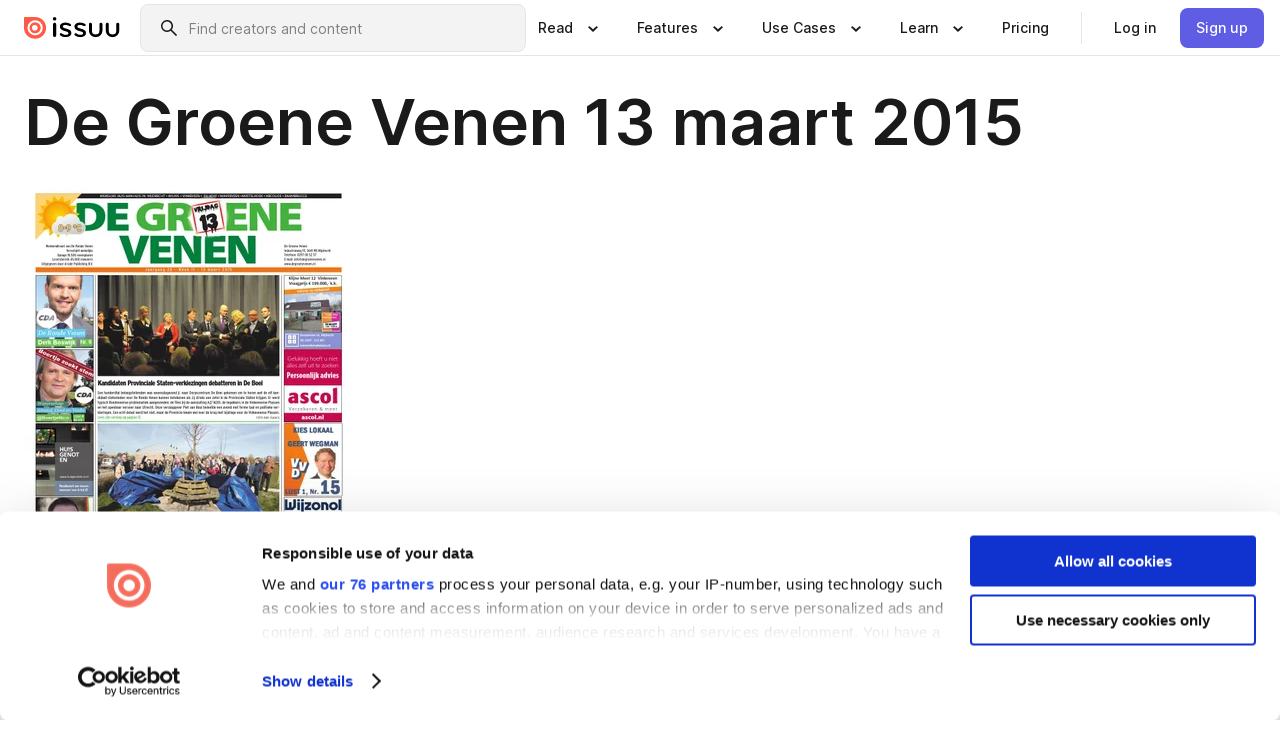

--- FILE ---
content_type: text/html; charset=utf-8
request_url: https://issuu.com/de_groene_venen/docs/de-groene-venen-13-maart-2015
body_size: 111682
content:
<!DOCTYPE html><html lang="en"><head><meta charSet="utf-8"/><meta name="viewport" content="width=device-width, initial-scale=1"/><link rel="preload" as="image" href="/content-consumption/assets/_next/static/media/CardRead.8c26536d.png"/><link rel="preload" as="image" href="https://static.issuu.com/fe/silkscreen/0.0.3253/icons/gradient/icon-canva-gradient.svg"/><link rel="preload" as="image" href="/content-consumption/assets/_next/static/media/CardUseCases.75f310a7.png"/><link rel="preload" as="image" href="https://static.issuu.com/fe/silkscreen/0.0.3253/icons/gradient/icon-instagram-gradient.svg"/><link rel="preload" as="image" href="https://image.isu.pub/150312122930-9094c5c1c7f70f15d4bc66c3682fda6b/jpg/page_1_thumb_large.jpg"/><link rel="preload" as="image" href="//photo.isu.pub/de_groene_venen/photo_large.jpg"/><link rel="preload" as="image" href="https://image.isu.pub/260115090448-6742ccd43a0c3cf8c707f9158ea2f476/jpg/page_1_thumb_large.jpg"/><link rel="preload" as="image" href="https://image.isu.pub/260108073635-397d45d034c3e3945c3ddc92ba3003c5/jpg/page_1_thumb_large.jpg"/><link rel="preload" as="image" href="https://image.isu.pub/251219094956-f814d8dfd76022626b532d02b08b2a54/jpg/page_1_thumb_large.jpg"/><link rel="preload" as="image" href="https://image.isu.pub/251211081639-433d2632df26a0a9a42c90d8c121adab/jpg/page_1_thumb_large.jpg"/><link rel="stylesheet" href="/content-consumption/assets/_next/static/css/cd5398718095cce5.css" data-precedence="next"/><link rel="stylesheet" href="/content-consumption/assets/_next/static/css/1232b05615c1d065.css" data-precedence="next"/><link rel="stylesheet" href="/content-consumption/assets/_next/static/css/8ccd48635860bd3a.css" data-precedence="next"/><link rel="stylesheet" href="/content-consumption/assets/_next/static/css/425be48a7751b863.css" data-precedence="next"/><link rel="stylesheet" href="/content-consumption/assets/_next/static/css/2d68762d891a1e66.css" data-precedence="next"/><link rel="stylesheet" href="/content-consumption/assets/_next/static/css/76a053e44a10be57.css" data-precedence="next"/><link rel="preload" as="script" fetchPriority="low" href="/content-consumption/assets/_next/static/chunks/webpack-f575283863f8d1ac.js"/><script src="/content-consumption/assets/_next/static/chunks/a7d8f149-b1993e315b8d93e0.js" async=""></script><script src="/content-consumption/assets/_next/static/chunks/5481-dccefe8ace0bbbf7.js" async=""></script><script src="/content-consumption/assets/_next/static/chunks/main-app-001b1bbfc50aeb10.js" async=""></script><script src="/content-consumption/assets/_next/static/chunks/2530-6e5649c27343cd1f.js" async=""></script><script src="/content-consumption/assets/_next/static/chunks/7960-28b8e135e65c506f.js" async=""></script><script src="/content-consumption/assets/_next/static/chunks/8595-35fcfdb247b84f06.js" async=""></script><script src="/content-consumption/assets/_next/static/chunks/746-42df100ff6642a97.js" async=""></script><script src="/content-consumption/assets/_next/static/chunks/app/global-error-dc63296f1b889ca5.js" async=""></script><script src="/content-consumption/assets/_next/static/chunks/6342-a6939e5c62f44391.js" async=""></script><script src="/content-consumption/assets/_next/static/chunks/930-3c4058c8a9b2bf19.js" async=""></script><script src="/content-consumption/assets/_next/static/chunks/5879-2d17168edbcb3d5a.js" async=""></script><script src="/content-consumption/assets/_next/static/chunks/4373-afe95388cd893932.js" async=""></script><script src="/content-consumption/assets/_next/static/chunks/2739-c4a6780a440ceee6.js" async=""></script><script src="/content-consumption/assets/_next/static/chunks/2821-e37f25fe49306ad0.js" async=""></script><script src="/content-consumption/assets/_next/static/chunks/8770-81d483742e2b6177.js" async=""></script><script src="/content-consumption/assets/_next/static/chunks/app/layout-a161d1fca07b6350.js" async=""></script><script src="/content-consumption/assets/_next/static/chunks/345-78c0dd33911cff9e.js" async=""></script><script src="/content-consumption/assets/_next/static/chunks/1090-9488ec6b02a17309.js" async=""></script><script src="/content-consumption/assets/_next/static/chunks/1360-76c4264893eb1887.js" async=""></script><script src="/content-consumption/assets/_next/static/chunks/app/(header-with-footer)/layout-fb2ac23341b395e8.js" async=""></script><script src="/content-consumption/assets/_next/static/chunks/app/(header-with-footer)/error-8360297ba49a0d03.js" async=""></script><script src="/content-consumption/assets/_next/static/chunks/app/(header-with-footer)/not-found-eb31662855a6cf43.js" async=""></script><script src="/content-consumption/assets/_next/static/chunks/4363-5208e6b2251dd25a.js" async=""></script><script src="/content-consumption/assets/_next/static/chunks/9062-2da4751eb3ad86ac.js" async=""></script><script src="/content-consumption/assets/_next/static/chunks/6412-315331d01e5966cd.js" async=""></script><script src="/content-consumption/assets/_next/static/chunks/9054-9962e919ebfd76cf.js" async=""></script><script src="/content-consumption/assets/_next/static/chunks/app/(header-with-footer)/(document-page)/%5Bpublisher%5D/docs/%5Bdocname%5D/page-f655c2b7421c9216.js" async=""></script><link rel="preload" as="image" href="https://image.isu.pub/251204074253-4c93ff1cd7eed2f1aa966af5a2adda2d/jpg/page_1_thumb_large.jpg"/><link rel="preload" as="image" href="https://image.isu.pub/251127074644-45e0266f12e1a888771a67640978c0ff/jpg/page_1_thumb_large.jpg"/><meta name="theme-color" content="#ff5a47"/><script>(self.__next_s=self.__next_s||[]).push([0,{"children":"\n<!-- Google Tag Manager -->\nconst isCookiebotInconsistent = (function(){try{let a=localStorage.getItem(\"cookiebotTcfConsentString\"),b=document.cookie.includes(\"CookieConsent=\");return!a&&b}catch(a){return!1}})();\nif (!isCookiebotInconsistent) {\n    (function(w,d,s,l,i){w[l]=w[l]||[];w[l].push({'gtm.start':\n    new Date().getTime(),event:'gtm.js'});var f=d.getElementsByTagName(s)[0],\n    j=d.createElement(s),dl=l!='dataLayer'?'&l='+l:'';j.async=true;j.src=\n    'https://www.googletagmanager.com/gtm.js?id='+i+dl;f.parentNode.insertBefore(j,f);\n    j.onload = function() {console.debug('Google Tag Manager script loads.');};\n    j.onerror = function() {console.error('Google Tag Manager script failed to load.');};\n    })(window,document,'script','dataLayer','GTM-N7P4N8B');\n}\n<!-- End Google Tag Manager -->\n","id":"gtm-script"}])</script><meta name="sentry-trace" content="e435ae7684df31c5c6fe494cf0fbbd65-4deb37b62c80843a"/><meta name="baggage" content="sentry-environment=production,sentry-release=690db7f683e32b3458f762960a5e30b735eaa348,sentry-trace_id=e435ae7684df31c5c6fe494cf0fbbd65"/><script src="/content-consumption/assets/_next/static/chunks/polyfills-42372ed130431b0a.js" noModule=""></script><style data-styled="" data-styled-version="6.1.13">.cXxlzB{border:0;clip:rect(0,0,0,0);height:1px;margin:-1px;overflow:hidden;padding:0;position:absolute;white-space:nowrap;width:1px;}/*!sc*/
data-styled.g21[id="sc-8726e26b-0"]{content:"cXxlzB,"}/*!sc*/
.niZGp{align-items:center;display:flex;flex-shrink:0;padding:0 var(--space-1);width:7rem;}/*!sc*/
data-styled.g23[id="sc-bb47b1c4-0"]{content:"niZGp,"}/*!sc*/
.jHcOZc >svg{height:24px;width:24px;}/*!sc*/
data-styled.g24[id="sc-3a1684fb-0"]{content:"jHcOZc,"}/*!sc*/
.eXdFKX{align-items:flex-start;column-gap:2rem;display:grid;grid-template-columns:1fr;row-gap:var(--space-1);width:100%;}/*!sc*/
@media (min-width: 1024px){.eXdFKX{grid-template-columns:repeat(1,1fr);}}/*!sc*/
.gzGMWn{align-items:flex-start;column-gap:5.6rem;display:grid;grid-template-columns:1fr;row-gap:var(--space-1);width:100%;}/*!sc*/
@media (min-width: 1024px){.gzGMWn{grid-template-columns:repeat(2,1fr);}}/*!sc*/
.eXdFKZ{align-items:flex-start;column-gap:2rem;display:grid;grid-template-columns:1fr;row-gap:var(--space-1);width:100%;}/*!sc*/
@media (min-width: 1024px){.eXdFKZ{grid-template-columns:repeat(3,1fr);}}/*!sc*/
.gzGMWo{align-items:flex-start;column-gap:5.6rem;display:grid;grid-template-columns:1fr;row-gap:var(--space-1);width:100%;}/*!sc*/
@media (min-width: 1024px){.gzGMWo{grid-template-columns:repeat(1,1fr);}}/*!sc*/
data-styled.g25[id="sc-ec314f77-0"]{content:"eXdFKX,gzGMWn,eXdFKZ,gzGMWo,"}/*!sc*/
.hrmgvt{align-self:flex-end;margin-left:0;white-space:nowrap;}/*!sc*/
.hrmgvt >a{background-color:#f5f5ff;}/*!sc*/
@media (min-width: 1024px){.hrmgvt{grid-column:2/span 1;margin-left:0rem;}}/*!sc*/
.hrmgau{align-self:flex-end;margin-left:0;white-space:nowrap;}/*!sc*/
.hrmgau >a{background-color:#f5f5ff;}/*!sc*/
@media (min-width: 1024px){.hrmgau{grid-column:3/span 1;margin-left:2rem;}}/*!sc*/
.hrmgNO{align-self:flex-end;margin-left:0;white-space:nowrap;}/*!sc*/
.hrmgNO >a{background-color:#f5f5ff;}/*!sc*/
@media (min-width: 1024px){.hrmgNO{grid-column:1/span 1;margin-left:0rem;}}/*!sc*/
data-styled.g26[id="sc-ec314f77-1"]{content:"hrmgvt,hrmgau,hrmgNO,"}/*!sc*/
.cvFacS{align-items:center;background-color:#ffffff;border-radius:0.5rem;color:#1a1a1a;cursor:pointer;display:flex;padding:0.5rem 1rem;text-decoration:none;transition-duration:0.20s;transition-property:color,background-color;}/*!sc*/
.cvFacS >svg{margin-right:var(--space-1);}/*!sc*/
.cvFacS:hover{background-color:#f5f5ff;color:#4b4aa1;}/*!sc*/
.cvFacS:active{background-color:#e5e5fe;}/*!sc*/
.cvFacS:focus-visible{background-color:#f5f5ff;box-shadow:0px 0px 0px 1px #ffffff,0px 0px 0px 3px #5f5de4;color:#000000;outline:none;}/*!sc*/
@media (min-width: 1024px){.cvFacS{padding:0.5rem;}}/*!sc*/
.eMLRJK{align-items:center;background-color:#ffffff;border-radius:0.5rem;color:#1a1a1a;cursor:pointer;display:flex;margin:0 0 1rem 1.5rem;padding:0.5rem 1rem;text-decoration:none;transition-duration:0.20s;transition-property:color,background-color;}/*!sc*/
.eMLRJK >svg{margin-right:var(--space-1);}/*!sc*/
.eMLRJK:hover{background-color:#f5f5ff;color:#4b4aa1;}/*!sc*/
.eMLRJK:active{background-color:#e5e5fe;}/*!sc*/
.eMLRJK:focus-visible{background-color:#f5f5ff;box-shadow:0px 0px 0px 1px #ffffff,0px 0px 0px 3px #5f5de4;color:#000000;outline:none;}/*!sc*/
@media (min-width: 1024px){.eMLRJK{padding:0.5rem;}}/*!sc*/
data-styled.g27[id="sc-733f75c3-0"]{content:"cvFacS,eMLRJK,"}/*!sc*/
.csKDJo{align-items:center;column-gap:var(--space-1);display:grid;font-weight:500;grid-template-columns:min-content 1fr;grid-template-rows:min-content;max-width:16rem;row-gap:var(--space-1);}/*!sc*/
@media (min-width: 1024px){.csKDJo{column-gap:var(--space-2);}.csKDJo >p{font-weight:600;}}/*!sc*/
.fPDMxn{align-items:center;column-gap:var(--space-1);display:grid;font-weight:500;grid-template-columns:min-content 1fr;grid-template-rows:min-content;row-gap:var(--space-1);}/*!sc*/
@media (min-width: 1024px){.fPDMxn{column-gap:var(--space-2);}.fPDMxn >p{font-weight:600;}}/*!sc*/
data-styled.g28[id="sc-92adf1a2-0"]{content:"csKDJo,fPDMxn,"}/*!sc*/
.keXTCN{color:#4d4d4d;grid-column:2/-1;}/*!sc*/
data-styled.g29[id="sc-92adf1a2-1"]{content:"keXTCN,"}/*!sc*/
.kVCdWd{display:flex;flex-flow:column nowrap;}/*!sc*/
data-styled.g30[id="sc-7106aa3f-0"]{content:"kVCdWd,"}/*!sc*/
.kLVqAi{background-color:#ffffff;border-radius:0.5rem;color:#1a1a1a;display:flex;flex-flow:row nowrap;margin:1rem 0;}/*!sc*/
data-styled.g31[id="sc-7106aa3f-1"]{content:"kLVqAi,"}/*!sc*/
@media (min-width: 375px){.dfpkLF{border-bottom:0.0625rem solid #e5e5e5;margin-left:1rem;padding-bottom:1rem;width:100%;}}/*!sc*/
@media (min-width: 375px){.dfpkLF{margin-left:0.5rem;}}/*!sc*/
data-styled.g32[id="sc-7106aa3f-2"]{content:"dfpkLF,"}/*!sc*/
.jjjMmH{align-items:flex-start;background-color:#ffffff;border-radius:0.5rem;color:#1a1a1a;display:grid;gap:var(--space-1);grid-template-columns:min-content 1fr;grid-template-rows:min-content;margin-bottom:var(--space-1);padding:0.75rem;}/*!sc*/
data-styled.g34[id="sc-b46e1bfa-1"]{content:"jjjMmH,"}/*!sc*/
@media (min-width: 1024px){.hFYABX{border-bottom:0.0625rem solid #e5e5e5;padding-bottom:var(--space-2);}}/*!sc*/
data-styled.g35[id="sc-b46e1bfa-2"]{content:"hFYABX,"}/*!sc*/
.kVaqnU{grid-column:2/-1;margin-left:-1rem;}/*!sc*/
.kVaqnU p{white-space:nowrap;}/*!sc*/
data-styled.g36[id="sc-b46e1bfa-3"]{content:"kVaqnU,"}/*!sc*/
.ebSAvY{align-self:center;display:none;}/*!sc*/
.ebSAvY >img{max-width:32rem;object-fit:cover;}/*!sc*/
@media (min-width: 1440px){.ebSAvY{display:block;}}/*!sc*/
data-styled.g37[id="sc-cc61b70a-0"]{content:"ebSAvY,"}/*!sc*/
.QjpdD{border-left:1px solid #e5e5e5;height:var(--space-4);margin:0 var(--space-2);}/*!sc*/
data-styled.g40[id="sc-52e30dd1-2"]{content:"QjpdD,"}/*!sc*/
.eYihJq{color:#1a1a1a;}/*!sc*/
data-styled.g41[id="sc-52e30dd1-3"]{content:"eYihJq,"}/*!sc*/
.cBsHZO{flex:1;margin-left:var(--space-2);margin-right:auto;max-width:356px;position:relative;}/*!sc*/
@media (min-width: 1024px){.cBsHZO{max-width:424px;}}/*!sc*/
data-styled.g42[id="sc-81ad0f8c-0"]{content:"cBsHZO,"}/*!sc*/
.WKQYQ{background-color:#f3f3f3!important;border-color:#e5e5e5!important;}/*!sc*/
.WKQYQ input::placeholder{color:#808080;}/*!sc*/
.WKQYQ:focus-within{border-color:#5f5de4;}/*!sc*/
.WKQYQ:hover{border-color:#cccccc;}/*!sc*/
data-styled.g43[id="sc-81ad0f8c-1"]{content:"WKQYQ,"}/*!sc*/
.eilTgk{border:0;clip:rect(0,0,0,0);height:1px;margin:-1px;overflow:hidden;padding:0;position:absolute;white-space:nowrap;width:1px;}/*!sc*/
data-styled.g46[id="sc-81ad0f8c-4"]{content:"eilTgk,"}/*!sc*/
.griGEU{position:relative;}/*!sc*/
data-styled.g74[id="sc-49b12710-0"]{content:"griGEU,"}/*!sc*/
.iJCtMy{align-items:center;background-color:#ffffff;border:none;box-shadow:inset 0 -1px 0 0 #e5e5e5;color:#1a1a1a;cursor:pointer;display:flex;font-weight:500;height:3.5rem;padding:0 var(--space-2);transition-duration:0.30s;transition-property:color,box-shadow;}/*!sc*/
.iJCtMy:focus-visible{border-radius:2px;box-shadow:inset 0px 0px 0px 2px #5f5de4;outline:none;}/*!sc*/
.iJCtMy >p{margin-right:var(--space-1);white-space:nowrap;}/*!sc*/
.iJCtMy >svg{animation:dJJfVr 0.30s;}/*!sc*/
data-styled.g75[id="sc-49b12710-1"]{content:"iJCtMy,"}/*!sc*/
.icpUut{display:none;}/*!sc*/
data-styled.g76[id="sc-49b12710-2"]{content:"icpUut,"}/*!sc*/
.dSYAym{background-color:#ffffff;box-sizing:border-box;position:absolute;z-index:5;}/*!sc*/
data-styled.g77[id="sc-cef319b6-0"]{content:"dSYAym,"}/*!sc*/
.ikxbjQ{box-shadow:0 0.0625rem 0.25rem 0 #00000021,0 0.0625rem 0.5rem 0 #0000001a;left:0;padding:var(--space-6);width:100%;}/*!sc*/
data-styled.g78[id="sc-cef319b6-1"]{content:"ikxbjQ,"}/*!sc*/
.ebkZhd{border-radius:0.5rem;box-shadow:0 0.0625rem 0.25rem 0 #00000021,0 0.25rem 0.75rem 0 #0000001a;padding:var(--space-3) var(--space-4) var(--space-3) var(--space-2);right:0;width:20rem;}/*!sc*/
data-styled.g79[id="sc-cef319b6-2"]{content:"ebkZhd,"}/*!sc*/
.dGWsqa{align-items:flex-start;display:flex;gap:var(--space-8);justify-content:space-between;margin:0 auto;max-width:1024px;}/*!sc*/
@media (min-width: 1440px){.dGWsqa{max-width:1440px;}}/*!sc*/
data-styled.g80[id="sc-cef319b6-3"]{content:"dGWsqa,"}/*!sc*/
.hqmMmv{grid-area:root-header;}/*!sc*/
data-styled.g81[id="sc-4cf43cdc-0"]{content:"hqmMmv,"}/*!sc*/
.hOkVqk{align-items:center;background-color:#ffffff;block-size:3.5rem;box-shadow:inset 0 -1px 0 0 #e5e5e5;display:flex;flex-flow:row nowrap;inset-block-start:0;inset-inline-end:0;inset-inline-start:0;justify-content:space-between;padding:0 var(--space-2);z-index:10;}/*!sc*/
.hOkVqk span{white-space:nowrap;}/*!sc*/
data-styled.g82[id="sc-4cf43cdc-1"]{content:"hOkVqk,"}/*!sc*/
.IicZF{overflow-wrap:break-word;}/*!sc*/
data-styled.g296[id="sc-a6a51890-0"]{content:"IicZF,"}/*!sc*/
.bEpTxH{overflow:hidden;}/*!sc*/
data-styled.g299[id="sc-3a3032b8-0"]{content:"bEpTxH,"}/*!sc*/
.XyboK{display:block;overflow:hidden;text-overflow:ellipsis;white-space:nowrap;}/*!sc*/
data-styled.g300[id="sc-3a3032b8-1"]{content:"XyboK,"}/*!sc*/
.kuBQLW{color:#000000;font-size:0.875rem;font-weight:500;line-height:1.6;text-decoration:none;}/*!sc*/
data-styled.g301[id="sc-3a3032b8-2"]{content:"kuBQLW,"}/*!sc*/
.jSVEdl{color:#5f5de4;font-size:1.25rem;}/*!sc*/
.jSVEdl:hover{color:#4b4aa1;}/*!sc*/
.jSVEdl:focus-visible{color:#363565;}/*!sc*/
data-styled.g302[id="sc-3a3032b8-3"]{content:"jSVEdl,"}/*!sc*/
.cjWdCv{flex-grow:1;max-width:100%;}/*!sc*/
@media (min-width:1024px){.cjWdCv{max-width:100%;}}/*!sc*/
data-styled.g303[id="sc-3a289ee3-0"]{content:"cjWdCv,"}/*!sc*/
.famGCZ{margin-bottom:32px;min-height:16rem;}/*!sc*/
@media (min-width:1440px){.famGCZ{margin-bottom:40px;}}/*!sc*/
data-styled.g304[id="sc-3a289ee3-1"]{content:"famGCZ,"}/*!sc*/
.kfaoJU{align-items:end;display:grid;gap:1.5rem;grid-template-columns:repeat(6, 1fr);}/*!sc*/
@media (max-width:1023px){.kfaoJU{gap:1.5rem 1rem;}}/*!sc*/
data-styled.g305[id="sc-3a289ee3-2"]{content:"kfaoJU,"}/*!sc*/
.jzAsVT >*{text-overflow:ellipsis;word-break:break-word;-webkit-box-orient:vertical;display:-webkit-box;-webkit-line-clamp:4;overflow:hidden;}/*!sc*/
.iOnVBO >*{text-overflow:ellipsis;word-break:break-word;-webkit-box-orient:vertical;display:-webkit-box;-webkit-line-clamp:999;overflow:hidden;}/*!sc*/
data-styled.g306[id="sc-a1d92d90-0"]{content:"jzAsVT,iOnVBO,"}/*!sc*/
.gOXBUY{border:0;clip:rect(0,0,0,0);height:1px;margin:-1px;overflow:hidden;padding:0;position:absolute;white-space:nowrap;width:1px;}/*!sc*/
data-styled.g307[id="sc-d90d6266-0"]{content:"gOXBUY,"}/*!sc*/
.gewsNV{margin:0 auto;max-width:1380px;padding:20px 16px 0;position:relative;}/*!sc*/
@media (min-width:768px){.gewsNV{padding:24px 24px 0;}}/*!sc*/
data-styled.g309[id="sc-d56805e7-0"]{content:"gewsNV,"}/*!sc*/
.cMujfm{background:linear-gradient(180deg,rgba(245,245,255,0) 0%,#f5f5ff 100%);padding:64px 0 0;}/*!sc*/
data-styled.g315[id="sc-a4315a05-0"]{content:"cMujfm,"}/*!sc*/
.fIFAYJ{background:#f5f5ff;}/*!sc*/
data-styled.g316[id="sc-a4315a05-1"]{content:"fIFAYJ,"}/*!sc*/
.TfltT{margin:0 auto;max-width:90rem;padding:0 1.5rem;}/*!sc*/
data-styled.g317[id="sc-a4315a05-2"]{content:"TfltT,"}/*!sc*/
.bqCieY{font-family:Inter;font-size:1rem;line-height:1.5;padding:1rem 0 1.5rem;text-align:center;}/*!sc*/
data-styled.g318[id="sc-a4315a05-3"]{content:"bqCieY,"}/*!sc*/
@keyframes dJJfVr{0%{transform:rotate(180deg);}100%{transform:rotate(0deg);}}/*!sc*/
data-styled.g319[id="sc-keyframes-dJJfVr"]{content:"dJJfVr,"}/*!sc*/
</style></head><body><div hidden=""><!--$?--><template id="B:0"></template><!--/$--></div><div class="root"><header class="sc-4cf43cdc-0 hqmMmv"><nav aria-label="Header" class="sc-4cf43cdc-1 hOkVqk"><a href="/" class="sc-bb47b1c4-0 niZGp"><svg aria-label="Issuu company logo" width="100%" height="100%" viewBox="0 0 116 27" role="img"><title>Issuu</title><path d="M37 .07a2.14 2.14 0 1 1 0 4.3 2.14 2.14 0 0 1 0-4.3Zm0 24.47a1.78 1.78 0 0 1-1.83-1.83V8.83a1.83 1.83 0 1 1 3.66 0v13.88A1.78 1.78 0 0 1 37 24.54Zm13.2.16c-2.22.03-4.4-.67-6.19-2a1.96 1.96 0 0 1-.78-1.5c0-.78.63-1.28 1.4-1.28.54 0 1.05.2 1.45.54a7.2 7.2 0 0 0 4.4 1.5c2.11 0 3.23-.77 3.23-1.98 0-1.32-1.09-1.83-3.81-2.57-4.8-1.28-6.55-2.92-6.55-5.73 0-2.92 2.69-4.83 6.9-4.83 1.67.01 3.31.39 4.82 1.1 1.06.5 1.8 1.13 1.8 1.9 0 .7-.4 1.37-1.4 1.37a3.5 3.5 0 0 1-1.6-.55 7.64 7.64 0 0 0-3.7-.9c-1.95 0-3.28.5-3.28 1.87 0 1.36 1.17 1.75 3.98 2.57 4.2 1.2 6.39 2.33 6.39 5.49 0 2.88-2.42 4.99-7.05 4.99m17.63.01a10.2 10.2 0 0 1-6.2-2 1.96 1.96 0 0 1-.77-1.5c0-.78.62-1.28 1.4-1.28.53 0 1.04.2 1.44.54a7.24 7.24 0 0 0 4.4 1.5c2.12 0 3.24-.77 3.24-1.98 0-1.32-1.1-1.83-3.82-2.57-4.8-1.28-6.54-2.92-6.54-5.73 0-2.92 2.68-4.83 6.9-4.83 1.66.01 3.3.39 4.82 1.1 1.05.5 1.8 1.13 1.8 1.9 0 .7-.38 1.37-1.4 1.37a3.5 3.5 0 0 1-1.6-.55 7.64 7.64 0 0 0-3.7-.9c-1.94 0-3.27.5-3.27 1.87 0 1.36 1.17 1.75 3.98 2.57 4.2 1.2 6.39 2.33 6.39 5.49 0 2.88-2.42 4.99-7.06 4.99m10.58-8.14V8.84a1.83 1.83 0 0 1 3.66 0v8.14a4.34 4.34 0 0 0 4.48 4.37 4.38 4.38 0 0 0 4.53-4.37V8.84a1.83 1.83 0 1 1 3.66 0v7.71a8 8 0 0 1-8.18 8.15 7.97 7.97 0 0 1-8.15-8.15m20.38 0V8.84a1.83 1.83 0 1 1 3.66 0v8.14a4.34 4.34 0 0 0 4.48 4.37 4.38 4.38 0 0 0 4.53-4.37V8.84a1.83 1.83 0 0 1 3.66 0v7.71a8 8 0 0 1-8.18 8.15 7.97 7.97 0 0 1-8.15-8.15" fill="#000000"></path><path d="M13.5 6.5a6.78 6.78 0 1 0-.13 13.56 6.78 6.78 0 0 0 .12-13.56Zm-.1 10.22a3.44 3.44 0 1 1 .06-6.86 3.44 3.44 0 0 1-.07 6.85" fill="#ff5a47"></path><path d="M13.33 0H1.11A1.11 1.11 0 0 0 0 1.1v12.23A13.33 13.33 0 1 0 13.33 0ZM4.17 13.15a9.26 9.26 0 1 1 18.52.18 9.26 9.26 0 0 1-18.52-.18Z" fill="#ff5a47"></path></svg></a><div class="sc-81ad0f8c-0 cBsHZO"><form style="margin:auto"><label for="search" class="sc-81ad0f8c-4 eilTgk">Search</label><div class="sc-81ad0f8c-1 WKQYQ TextField__text-field__2Nf7G__0-0-3253 TextField__text-field--medium__7eJQO__0-0-3253 TextField__text-field--default__c4bDj__0-0-3253"><svg class="Icon__icon__DqC9j__0-0-3253" role="presentation" style="--color-icon:currentColor;--size-block-icon:1.5rem;--size-inline-icon:1.5rem"><use xlink:href="/fe/silkscreen/0.0.3253/icons/sprites.svg#icon-search"></use></svg><div class="TextField__text-field__content__0qi0z__0-0-3253"><input autoCapitalize="none" data-testid="search-input" inputMode="search" placeholder="Find creators and content" class="TextField__text-field__input__9VzPM__0-0-3253" id="search" type="text" value=""/></div></div></form></div><div class="sc-49b12710-0"><button aria-expanded="false" aria-haspopup="menu" aria-controls="read-menu" class="sc-49b12710-1 iJCtMy"><p class="ProductParagraph__product-paragraph__GMmH0__0-0-3253 ProductParagraph__product-paragraph--sm__taM-p__0-0-3253"><span class="sc-8726e26b-0 cXxlzB">Show submenu for &quot;Read&quot; section</span><span aria-hidden="true">Read</span></p><svg class="Icon__icon__DqC9j__0-0-3253" role="presentation" style="--color-icon:currentColor;--size-block-icon:1.5rem;--size-inline-icon:1.5rem"><use xlink:href="/fe/silkscreen/0.0.3253/icons/sprites.svg#icon-chevron-small-down"></use></svg></button><div id="read-menu" role="menu" tabindex="-1" class="sc-49b12710-2 icpUut"><div class="sc-cef319b6-0 sc-cef319b6-1 dSYAym ikxbjQ"><div class="sc-cef319b6-3 dGWsqa"><div class="sc-ec314f77-0 eXdFKX"><a role="menuitem" href="/articles" class="sc-733f75c3-0 cvFacS"><div class="sc-92adf1a2-0 csKDJo"><svg class="Icon__icon__DqC9j__0-0-3253" role="presentation" style="--color-icon:currentColor;--size-block-icon:1.5rem;--size-inline-icon:1.5rem"><use xlink:href="/fe/silkscreen/0.0.3253/icons/sprites.svg#icon-article-stories"></use></svg><p data-testid="articles" class="ProductParagraph__product-paragraph__GMmH0__0-0-3253 ProductParagraph__product-paragraph--sm__taM-p__0-0-3253">Articles</p><div class="sc-92adf1a2-1 keXTCN"><p class="ProductParagraph__product-paragraph__GMmH0__0-0-3253 ProductParagraph__product-paragraph--xs__e7Wlt__0-0-3253">Browse short-form content that&#x27;s perfect for a quick read</p></div></div></a><a role="menuitem" href="/store" class="sc-733f75c3-0 cvFacS"><div class="sc-92adf1a2-0 csKDJo"><svg class="Icon__icon__DqC9j__0-0-3253" role="presentation" style="--color-icon:currentColor;--size-block-icon:1.5rem;--size-inline-icon:1.5rem"><use xlink:href="/fe/silkscreen/0.0.3253/icons/sprites.svg#icon-shopping"></use></svg><p data-testid="issuu_store" class="ProductParagraph__product-paragraph__GMmH0__0-0-3253 ProductParagraph__product-paragraph--sm__taM-p__0-0-3253">Issuu Store</p><div class="sc-92adf1a2-1 keXTCN"><p class="ProductParagraph__product-paragraph__GMmH0__0-0-3253 ProductParagraph__product-paragraph--xs__e7Wlt__0-0-3253">Purchase your next favourite publication</p></div></div></a></div><div class="sc-b46e1bfa-1 jjjMmH"><svg class="Icon__icon__DqC9j__0-0-3253" role="presentation" style="--color-icon:currentColor;--size-block-icon:1.5rem;--size-inline-icon:1.5rem"><use xlink:href="/fe/silkscreen/0.0.3253/icons/sprites.svg#icon-appstore"></use></svg><span class="sc-b46e1bfa-2 hFYABX"><p class="ProductParagraph__product-paragraph__GMmH0__0-0-3253 ProductParagraph__product-paragraph--sm__taM-p__0-0-3253"><strong>Categories</strong></p></span><div class="sc-b46e1bfa-3 kVaqnU"><div class="sc-ec314f77-0 gzGMWn"><a role="menuitem" href="/categories/arts-and-entertainment" class="sc-733f75c3-0 cvFacS"><p class="ProductParagraph__product-paragraph__GMmH0__0-0-3253 ProductParagraph__product-paragraph--xs__e7Wlt__0-0-3253">Arts and Entertainment</p></a><a role="menuitem" href="/categories/religion-and-spirituality" class="sc-733f75c3-0 cvFacS"><p class="ProductParagraph__product-paragraph__GMmH0__0-0-3253 ProductParagraph__product-paragraph--xs__e7Wlt__0-0-3253">Religion and Spirituality</p></a><a role="menuitem" href="/categories/business" class="sc-733f75c3-0 cvFacS"><p class="ProductParagraph__product-paragraph__GMmH0__0-0-3253 ProductParagraph__product-paragraph--xs__e7Wlt__0-0-3253">Business</p></a><a role="menuitem" href="/categories/science" class="sc-733f75c3-0 cvFacS"><p class="ProductParagraph__product-paragraph__GMmH0__0-0-3253 ProductParagraph__product-paragraph--xs__e7Wlt__0-0-3253">Science</p></a><a role="menuitem" href="/categories/education" class="sc-733f75c3-0 cvFacS"><p class="ProductParagraph__product-paragraph__GMmH0__0-0-3253 ProductParagraph__product-paragraph--xs__e7Wlt__0-0-3253">Education</p></a><a role="menuitem" href="/categories/society" class="sc-733f75c3-0 cvFacS"><p class="ProductParagraph__product-paragraph__GMmH0__0-0-3253 ProductParagraph__product-paragraph--xs__e7Wlt__0-0-3253">Society</p></a><a role="menuitem" href="/categories/family-and-parenting" class="sc-733f75c3-0 cvFacS"><p class="ProductParagraph__product-paragraph__GMmH0__0-0-3253 ProductParagraph__product-paragraph--xs__e7Wlt__0-0-3253">Family and Parenting</p></a><a role="menuitem" href="/categories/sports" class="sc-733f75c3-0 cvFacS"><p class="ProductParagraph__product-paragraph__GMmH0__0-0-3253 ProductParagraph__product-paragraph--xs__e7Wlt__0-0-3253">Sports</p></a><a role="menuitem" href="/categories/food-and-drink" class="sc-733f75c3-0 cvFacS"><p class="ProductParagraph__product-paragraph__GMmH0__0-0-3253 ProductParagraph__product-paragraph--xs__e7Wlt__0-0-3253">Food and Drink</p></a><a role="menuitem" href="/categories/style-and-fashion" class="sc-733f75c3-0 cvFacS"><p class="ProductParagraph__product-paragraph__GMmH0__0-0-3253 ProductParagraph__product-paragraph--xs__e7Wlt__0-0-3253">Style and Fashion</p></a><a role="menuitem" href="/categories/health-and-fitness" class="sc-733f75c3-0 cvFacS"><p class="ProductParagraph__product-paragraph__GMmH0__0-0-3253 ProductParagraph__product-paragraph--xs__e7Wlt__0-0-3253">Health and Fitness</p></a><a role="menuitem" href="/categories/technology-and-computing" class="sc-733f75c3-0 cvFacS"><p class="ProductParagraph__product-paragraph__GMmH0__0-0-3253 ProductParagraph__product-paragraph--xs__e7Wlt__0-0-3253">Technology</p></a><a role="menuitem" href="/categories/hobbies" class="sc-733f75c3-0 cvFacS"><p class="ProductParagraph__product-paragraph__GMmH0__0-0-3253 ProductParagraph__product-paragraph--xs__e7Wlt__0-0-3253">Hobbies</p></a><a role="menuitem" href="/categories/travel" class="sc-733f75c3-0 cvFacS"><p class="ProductParagraph__product-paragraph__GMmH0__0-0-3253 ProductParagraph__product-paragraph--xs__e7Wlt__0-0-3253">Travel</p></a><a role="menuitem" href="/categories/home-and-garden" class="sc-733f75c3-0 cvFacS"><p class="ProductParagraph__product-paragraph__GMmH0__0-0-3253 ProductParagraph__product-paragraph--xs__e7Wlt__0-0-3253">Home and Garden</p></a><a role="menuitem" href="/categories/vehicles" class="sc-733f75c3-0 cvFacS"><p class="ProductParagraph__product-paragraph__GMmH0__0-0-3253 ProductParagraph__product-paragraph--xs__e7Wlt__0-0-3253">Vehicles</p></a><a role="menuitem" href="/categories/pets" class="sc-733f75c3-0 cvFacS"><p class="ProductParagraph__product-paragraph__GMmH0__0-0-3253 ProductParagraph__product-paragraph--xs__e7Wlt__0-0-3253">Pets</p></a><div class="sc-ec314f77-1 hrmgvt"><a href="/categories" aria-disabled="false" class="ProductButtonLink__product-button-link__ehLVt__0-0-3253 ProductButtonLink__product-button-link--ghost__dZY0b__0-0-3253 ProductButtonLink__product-button-link--icon-right__HM-TK__0-0-3253" role="link"><span class="ProductButtonLink__product-button-link__icon__9agNb__0-0-3253 ProductButtonLink__product-button-link__icon--right__ML5tG__0-0-3253"><svg class="Icon__icon__DqC9j__0-0-3253" role="presentation" style="--color-icon:currentColor;--size-block-icon:1.5rem;--size-inline-icon:1.5rem"><use xlink:href="/fe/silkscreen/0.0.3253/icons/sprites.svg#icon-chevron-small-right"></use></svg></span><span class="ProductButtonLink__product-button-link__text__--YqL__0-0-3253"><p class="ProductParagraph__product-paragraph__GMmH0__0-0-3253 ProductParagraph__product-paragraph--xs__e7Wlt__0-0-3253">All Categories</p></span></a></div></div></div></div><div class="sc-cc61b70a-0 ebSAvY"><img alt="illustration describing how to get more reads from your publications" src="/content-consumption/assets/_next/static/media/CardRead.8c26536d.png"/></div></div></div></div></div><div class="sc-49b12710-0"><button aria-expanded="false" aria-haspopup="menu" aria-controls="features-menu" class="sc-49b12710-1 iJCtMy"><p class="ProductParagraph__product-paragraph__GMmH0__0-0-3253 ProductParagraph__product-paragraph--sm__taM-p__0-0-3253"><span class="sc-8726e26b-0 cXxlzB">Show submenu for &quot;Features&quot; section</span><span aria-hidden="true">Features</span></p><svg class="Icon__icon__DqC9j__0-0-3253" role="presentation" style="--color-icon:currentColor;--size-block-icon:1.5rem;--size-inline-icon:1.5rem"><use xlink:href="/fe/silkscreen/0.0.3253/icons/sprites.svg#icon-chevron-small-down"></use></svg></button><div id="features-menu" role="menu" tabindex="-1" class="sc-49b12710-2 icpUut"><div class="sc-cef319b6-0 sc-cef319b6-1 dSYAym ikxbjQ"><div class="sc-cef319b6-3 dGWsqa"><div class="sc-ec314f77-0 eXdFKZ"><a role="menuitem" href="/features/flipbooks" class="sc-733f75c3-0 cvFacS"><div class="sc-92adf1a2-0 csKDJo"><svg class="Icon__icon__DqC9j__0-0-3253" role="presentation" style="--color-icon:currentColor;--size-block-icon:1.5rem;--size-inline-icon:1.5rem"><use xlink:href="/fe/silkscreen/0.0.3253/icons/sprites.svg#icon-outlined-read"></use></svg><p data-testid="flipbooks" class="ProductParagraph__product-paragraph__GMmH0__0-0-3253 ProductParagraph__product-paragraph--sm__taM-p__0-0-3253">Flipbooks</p><div class="sc-92adf1a2-1 keXTCN"><p class="ProductParagraph__product-paragraph__GMmH0__0-0-3253 ProductParagraph__product-paragraph--xs__e7Wlt__0-0-3253">Transform any piece of content into a page-turning experience.</p></div></div></a><a role="menuitem" href="/features/fullscreen-sharing" class="sc-733f75c3-0 cvFacS"><div class="sc-92adf1a2-0 csKDJo"><svg class="Icon__icon__DqC9j__0-0-3253" role="presentation" style="--color-icon:currentColor;--size-block-icon:1.5rem;--size-inline-icon:1.5rem"><use xlink:href="/fe/silkscreen/0.0.3253/icons/sprites.svg#icon-fullscreen"></use></svg><p data-testid="fullscreen_sharing" class="ProductParagraph__product-paragraph__GMmH0__0-0-3253 ProductParagraph__product-paragraph--sm__taM-p__0-0-3253">Fullscreen Sharing</p><div class="sc-92adf1a2-1 keXTCN"><p class="ProductParagraph__product-paragraph__GMmH0__0-0-3253 ProductParagraph__product-paragraph--xs__e7Wlt__0-0-3253">Deliver a distraction-free reading experience with a simple link.</p></div></div></a><a role="menuitem" href="/features/embed" class="sc-733f75c3-0 cvFacS"><div class="sc-92adf1a2-0 csKDJo"><svg class="Icon__icon__DqC9j__0-0-3253" role="presentation" style="--color-icon:currentColor;--size-block-icon:1.5rem;--size-inline-icon:1.5rem"><use xlink:href="/fe/silkscreen/0.0.3253/icons/sprites.svg#icon-embed"></use></svg><p data-testid="embed" class="ProductParagraph__product-paragraph__GMmH0__0-0-3253 ProductParagraph__product-paragraph--sm__taM-p__0-0-3253">Embed</p><div class="sc-92adf1a2-1 keXTCN"><p class="ProductParagraph__product-paragraph__GMmH0__0-0-3253 ProductParagraph__product-paragraph--xs__e7Wlt__0-0-3253">Host your publication on your website or blog with just a few clicks.</p></div></div></a><a role="menuitem" href="/features/articles" class="sc-733f75c3-0 cvFacS"><div class="sc-92adf1a2-0 csKDJo"><svg class="Icon__icon__DqC9j__0-0-3253" role="presentation" style="--color-icon:currentColor;--size-block-icon:1.5rem;--size-inline-icon:1.5rem"><use xlink:href="/fe/silkscreen/0.0.3253/icons/sprites.svg#icon-article-stories"></use></svg><p data-testid="articles" class="ProductParagraph__product-paragraph__GMmH0__0-0-3253 ProductParagraph__product-paragraph--sm__taM-p__0-0-3253">Articles</p><div class="sc-92adf1a2-1 keXTCN"><p class="ProductParagraph__product-paragraph__GMmH0__0-0-3253 ProductParagraph__product-paragraph--xs__e7Wlt__0-0-3253">Get discovered by sharing your best content as bite-sized articles.</p></div></div></a><a role="menuitem" href="/features/statistics" class="sc-733f75c3-0 cvFacS"><div class="sc-92adf1a2-0 csKDJo"><svg class="Icon__icon__DqC9j__0-0-3253" role="presentation" style="--color-icon:currentColor;--size-block-icon:1.5rem;--size-inline-icon:1.5rem"><use xlink:href="/fe/silkscreen/0.0.3253/icons/sprites.svg#icon-rise"></use></svg><p data-testid="statistics" class="ProductParagraph__product-paragraph__GMmH0__0-0-3253 ProductParagraph__product-paragraph--sm__taM-p__0-0-3253">Statistics</p><div class="sc-92adf1a2-1 keXTCN"><p class="ProductParagraph__product-paragraph__GMmH0__0-0-3253 ProductParagraph__product-paragraph--xs__e7Wlt__0-0-3253">Make data-driven decisions to drive reader engagement, subscriptions, and campaigns.</p></div></div></a><a role="menuitem" href="/features/teams" class="sc-733f75c3-0 cvFacS"><div class="sc-92adf1a2-0 csKDJo"><svg class="Icon__icon__DqC9j__0-0-3253" role="presentation" style="--color-icon:currentColor;--size-block-icon:1.5rem;--size-inline-icon:1.5rem"><use xlink:href="/fe/silkscreen/0.0.3253/icons/sprites.svg#icon-team"></use></svg><p data-testid="teams" class="ProductParagraph__product-paragraph__GMmH0__0-0-3253 ProductParagraph__product-paragraph--sm__taM-p__0-0-3253">Teams</p><div class="sc-92adf1a2-1 keXTCN"><p class="ProductParagraph__product-paragraph__GMmH0__0-0-3253 ProductParagraph__product-paragraph--xs__e7Wlt__0-0-3253">Enable groups of users to work together to streamline your digital publishing.</p></div></div></a><a role="menuitem" href="/features/social-posts" class="sc-733f75c3-0 cvFacS"><div class="sc-92adf1a2-0 csKDJo"><svg class="Icon__icon__DqC9j__0-0-3253" role="presentation" style="--color-icon:currentColor;--size-block-icon:1.5rem;--size-inline-icon:1.5rem"><use xlink:href="/fe/silkscreen/0.0.3253/icons/sprites.svg#icon-social-post"></use></svg><p data-testid="social_posts" class="ProductParagraph__product-paragraph__GMmH0__0-0-3253 ProductParagraph__product-paragraph--sm__taM-p__0-0-3253">Social Posts</p><div class="sc-92adf1a2-1 keXTCN"><p class="ProductParagraph__product-paragraph__GMmH0__0-0-3253 ProductParagraph__product-paragraph--xs__e7Wlt__0-0-3253">Create on-brand social posts and Articles in minutes.</p></div></div></a><a role="menuitem" href="/features/gifs" class="sc-733f75c3-0 cvFacS"><div class="sc-92adf1a2-0 csKDJo"><svg class="Icon__icon__DqC9j__0-0-3253" role="presentation" style="--color-icon:currentColor;--size-block-icon:1.5rem;--size-inline-icon:1.5rem"><use xlink:href="/fe/silkscreen/0.0.3253/icons/sprites.svg#icon-file-gif"></use></svg><p data-testid="gifs" class="ProductParagraph__product-paragraph__GMmH0__0-0-3253 ProductParagraph__product-paragraph--sm__taM-p__0-0-3253">GIFs</p><div class="sc-92adf1a2-1 keXTCN"><p class="ProductParagraph__product-paragraph__GMmH0__0-0-3253 ProductParagraph__product-paragraph--xs__e7Wlt__0-0-3253">Highlight your latest work via email or social media with custom GIFs.</p></div></div></a><a role="menuitem" href="/features/add-links" class="sc-733f75c3-0 cvFacS"><div class="sc-92adf1a2-0 csKDJo"><svg class="Icon__icon__DqC9j__0-0-3253" role="presentation" style="--color-icon:currentColor;--size-block-icon:1.5rem;--size-inline-icon:1.5rem"><use xlink:href="/fe/silkscreen/0.0.3253/icons/sprites.svg#icon-link"></use></svg><p data-testid="links" class="ProductParagraph__product-paragraph__GMmH0__0-0-3253 ProductParagraph__product-paragraph--sm__taM-p__0-0-3253">Add Links</p><div class="sc-92adf1a2-1 keXTCN"><p class="ProductParagraph__product-paragraph__GMmH0__0-0-3253 ProductParagraph__product-paragraph--xs__e7Wlt__0-0-3253">Send readers directly to specific items or pages with shopping and web links.</p></div></div></a><a role="menuitem" href="/features/video" class="sc-733f75c3-0 cvFacS"><div class="sc-92adf1a2-0 csKDJo"><svg class="Icon__icon__DqC9j__0-0-3253" role="presentation" style="--color-icon:currentColor;--size-block-icon:1.5rem;--size-inline-icon:1.5rem"><use xlink:href="/fe/silkscreen/0.0.3253/icons/sprites.svg#icon-video-camera"></use></svg><p data-testid="video" class="ProductParagraph__product-paragraph__GMmH0__0-0-3253 ProductParagraph__product-paragraph--sm__taM-p__0-0-3253">Video</p><div class="sc-92adf1a2-1 keXTCN"><p class="ProductParagraph__product-paragraph__GMmH0__0-0-3253 ProductParagraph__product-paragraph--xs__e7Wlt__0-0-3253">Say more by seamlessly including video within your publication.</p></div></div></a><a role="menuitem" href="/features/digital-sales" class="sc-733f75c3-0 cvFacS"><div class="sc-92adf1a2-0 csKDJo"><svg class="Icon__icon__DqC9j__0-0-3253" role="presentation" style="--color-icon:currentColor;--size-block-icon:1.5rem;--size-inline-icon:1.5rem"><use xlink:href="/fe/silkscreen/0.0.3253/icons/sprites.svg#icon-tag"></use></svg><p data-testid="digital_sales" class="ProductParagraph__product-paragraph__GMmH0__0-0-3253 ProductParagraph__product-paragraph--sm__taM-p__0-0-3253">Digital Sales</p><div class="sc-92adf1a2-1 keXTCN"><p class="ProductParagraph__product-paragraph__GMmH0__0-0-3253 ProductParagraph__product-paragraph--xs__e7Wlt__0-0-3253">Sell your publications commission-free as single issues or ongoing subscriptions.</p></div></div></a><a role="menuitem" href="/features/qr-codes" class="sc-733f75c3-0 cvFacS"><div class="sc-92adf1a2-0 csKDJo"><svg class="Icon__icon__DqC9j__0-0-3253" role="presentation" style="--color-icon:currentColor;--size-block-icon:1.5rem;--size-inline-icon:1.5rem"><use xlink:href="/fe/silkscreen/0.0.3253/icons/sprites.svg#icon-qr-code"></use></svg><p data-testid="qr_codes" class="ProductParagraph__product-paragraph__GMmH0__0-0-3253 ProductParagraph__product-paragraph--sm__taM-p__0-0-3253">QR Codes</p><div class="sc-92adf1a2-1 keXTCN"><p class="ProductParagraph__product-paragraph__GMmH0__0-0-3253 ProductParagraph__product-paragraph--xs__e7Wlt__0-0-3253">Generate QR Codes for your digital content.</p></div></div></a><div class="sc-ec314f77-1 hrmgau"><a href="/features" aria-disabled="false" class="ProductButtonLink__product-button-link__ehLVt__0-0-3253 ProductButtonLink__product-button-link--ghost__dZY0b__0-0-3253 ProductButtonLink__product-button-link--icon-right__HM-TK__0-0-3253" role="link"><span class="ProductButtonLink__product-button-link__icon__9agNb__0-0-3253 ProductButtonLink__product-button-link__icon--right__ML5tG__0-0-3253"><svg class="Icon__icon__DqC9j__0-0-3253" role="presentation" style="--color-icon:currentColor;--size-block-icon:1.5rem;--size-inline-icon:1.5rem"><use xlink:href="/fe/silkscreen/0.0.3253/icons/sprites.svg#icon-chevron-small-right"></use></svg></span><span class="ProductButtonLink__product-button-link__text__--YqL__0-0-3253"><p class="ProductParagraph__product-paragraph__GMmH0__0-0-3253 ProductParagraph__product-paragraph--xs__e7Wlt__0-0-3253">More Features</p></span></a></div></div><div class="sc-7106aa3f-0 kVCdWd"><div class="sc-7106aa3f-1 kLVqAi"><svg class="Icon__icon__DqC9j__0-0-3253" role="presentation" style="--color-icon:currentColor;--size-block-icon:1.5rem;--size-inline-icon:1.5rem"><use xlink:href="/fe/silkscreen/0.0.3253/icons/sprites.svg#icon-api"></use></svg><span class="sc-7106aa3f-2 dfpkLF"><p class="ProductParagraph__product-paragraph__GMmH0__0-0-3253 ProductParagraph__product-paragraph--sm__taM-p__0-0-3253"><strong>Integrations</strong></p></span></div><div class="sc-7106aa3f-0 kVCdWd"><a role="menuitem" href="https://issuu.com/features/canva-to-flipbook" class="sc-733f75c3-0 eMLRJK"><div class="sc-92adf1a2-0 fPDMxn"><img alt="" class="Icon__icon__DqC9j__0-0-3253" src="https://static.issuu.com/fe/silkscreen/0.0.3253/icons/gradient/icon-canva-gradient.svg" style="--size-block-icon:1.5rem;--size-inline-icon:1.5rem"/><p data-testid="canva_integration" class="ProductParagraph__product-paragraph__GMmH0__0-0-3253 ProductParagraph__product-paragraph--sm__taM-p__0-0-3253">Canva</p><div class="sc-92adf1a2-1 keXTCN"><p class="ProductParagraph__product-paragraph__GMmH0__0-0-3253 ProductParagraph__product-paragraph--xs__e7Wlt__0-0-3253">Create professional content with Canva, including presentations, catalogs, and more.</p></div></div></a><a role="menuitem" href="https://issuu.com/features/hubspot-integration" class="sc-733f75c3-0 eMLRJK"><div class="sc-92adf1a2-0 fPDMxn"><svg class="Icon__icon__DqC9j__0-0-3253" role="presentation" style="--color-icon:unset;--size-block-icon:1.5rem;--size-inline-icon:1.5rem"><use xlink:href="/fe/silkscreen/0.0.3253/icons/sprites.svg#icon-hubspot-original"></use></svg><p data-testid="hubspot_integration" class="ProductParagraph__product-paragraph__GMmH0__0-0-3253 ProductParagraph__product-paragraph--sm__taM-p__0-0-3253">HubSpot</p><div class="sc-92adf1a2-1 keXTCN"><p class="ProductParagraph__product-paragraph__GMmH0__0-0-3253 ProductParagraph__product-paragraph--xs__e7Wlt__0-0-3253">Embed, gate, and track Issuu content in HubSpot marketing campaigns.</p></div></div></a><a role="menuitem" href="https://issuu.com/features/adobe-express-to-flipbook" class="sc-733f75c3-0 eMLRJK"><div class="sc-92adf1a2-0 fPDMxn"><div class="sc-3a1684fb-0 jHcOZc"><svg fill="none" height="48" viewBox="0 0 48 48" width="48" xmlns="http://www.w3.org/2000/svg"><path d="M39.509 0H8.49101C3.80156 0 0 3.90012 0 8.71115V39.2888C0 44.0999 3.80156 48 8.49101 48H39.509C44.1984 48 48 44.0999 48 39.2888V8.71115C48 3.90012 44.1984 0 39.509 0Z" fill="#000B1D"></path><mask height="25" id="mask0_344_3789" maskUnits="userSpaceOnUse" style="mask-type:luminance" width="26" x="11" y="11"><path d="M29.1899 14.4653C28.3271 12.4252 26.3303 11.0986 24.1133 11.0986C21.8963 11.0986 19.8798 12.4292 19.019 14.4751L12.0477 31.0769C11.0925 33.345 12.7552 35.8528 15.2159 35.8528H22.9793C24.8857 35.8489 26.4285 34.3021 26.4285 32.3937C26.4285 30.4853 24.8798 28.9346 22.9694 28.9346C22.8908 28.9346 21.6428 28.9444 21.6428 28.9444C21.0807 28.9444 20.7014 28.3725 20.9195 27.8536L23.394 21.9574C23.6632 21.3167 24.5418 21.3128 24.813 21.9535L29.8621 33.7577C30.5552 35.3336 31.8753 35.8477 33.0382 35.8508C35.5048 35.8508 37.1675 33.3391 36.2064 31.069L29.1899 14.4653Z" fill="white"></path></mask><g mask="url(#mask0_344_3789)"><mask height="35" id="mask1_344_3789" maskUnits="userSpaceOnUse" style="mask-type:luminance" width="34" x="7" y="6"><path d="M40.885 6.69417H7.36841V40.2592H40.885V6.69417Z" fill="white"></path></mask><g mask="url(#mask1_344_3789)"><mask height="35" id="mask2_344_3789" maskUnits="userSpaceOnUse" style="mask-type:luminance" width="34" x="7" y="6"><path d="M40.8884 6.69452H7.3718V40.2596H40.8884V6.69452Z" fill="white"></path></mask><g mask="url(#mask2_344_3789)"><rect fill="url(#pattern0)" height="34.2549" width="33.832" x="7.27335" y="6.27719"></rect></g></g></g><defs><pattern height="1" id="pattern0" patternContentUnits="objectBoundingBox" width="1"><use transform="scale(0.0125)" xlink:href="#image0_344_3789"></use></pattern><image height="80" id="image0_344_3789" width="80" xlink:href="[data-uri]"></image></defs></svg></div><p data-testid="adobe_express_integration" class="ProductParagraph__product-paragraph__GMmH0__0-0-3253 ProductParagraph__product-paragraph--sm__taM-p__0-0-3253">Adobe Express</p><div class="sc-92adf1a2-1 keXTCN"><p class="ProductParagraph__product-paragraph__GMmH0__0-0-3253 ProductParagraph__product-paragraph--xs__e7Wlt__0-0-3253">Go from Adobe Express creation to Issuu publication.</p></div></div></a><a role="menuitem" href="https://issuu.com/features/indesign-export-to-flipbook" class="sc-733f75c3-0 eMLRJK"><div class="sc-92adf1a2-0 fPDMxn"><svg class="Icon__icon__DqC9j__0-0-3253" role="presentation" style="--color-icon:unset;--size-block-icon:1.5rem;--size-inline-icon:1.5rem"><use xlink:href="/fe/silkscreen/0.0.3253/icons/sprites.svg#icon-indesign-original"></use></svg><p data-testid="adobe_indesign_integration" class="ProductParagraph__product-paragraph__GMmH0__0-0-3253 ProductParagraph__product-paragraph--sm__taM-p__0-0-3253">Adobe InDesign</p><div class="sc-92adf1a2-1 keXTCN"><p class="ProductParagraph__product-paragraph__GMmH0__0-0-3253 ProductParagraph__product-paragraph--xs__e7Wlt__0-0-3253">Design pixel-perfect content like flyers, magazines and more with Adobe InDesign.</p></div></div></a></div></div></div></div></div></div><div class="sc-49b12710-0"><button aria-expanded="false" aria-haspopup="menu" aria-controls="useCases-menu" class="sc-49b12710-1 iJCtMy"><p class="ProductParagraph__product-paragraph__GMmH0__0-0-3253 ProductParagraph__product-paragraph--sm__taM-p__0-0-3253"><span class="sc-8726e26b-0 cXxlzB">Show submenu for &quot;Use Cases&quot; section</span><span aria-hidden="true">Use Cases</span></p><svg class="Icon__icon__DqC9j__0-0-3253" role="presentation" style="--color-icon:currentColor;--size-block-icon:1.5rem;--size-inline-icon:1.5rem"><use xlink:href="/fe/silkscreen/0.0.3253/icons/sprites.svg#icon-chevron-small-down"></use></svg></button><div id="useCases-menu" role="menu" tabindex="-1" class="sc-49b12710-2 icpUut"><div class="sc-cef319b6-0 sc-cef319b6-1 dSYAym ikxbjQ"><div class="sc-cef319b6-3 dGWsqa"><div class="sc-b46e1bfa-1 jjjMmH"><svg class="Icon__icon__DqC9j__0-0-3253" role="presentation" style="--color-icon:currentColor;--size-block-icon:1.5rem;--size-inline-icon:1.5rem"><use xlink:href="/fe/silkscreen/0.0.3253/icons/sprites.svg#icon-shop"></use></svg><span class="sc-b46e1bfa-2 hFYABX"><p class="ProductParagraph__product-paragraph__GMmH0__0-0-3253 ProductParagraph__product-paragraph--sm__taM-p__0-0-3253"><strong>Industry</strong></p></span><div class="sc-b46e1bfa-3 kVaqnU"><div class="sc-ec314f77-0 gzGMWo"><a role="menuitem" href="/industry/art-and-design" class="sc-733f75c3-0 cvFacS"><p class="ProductParagraph__product-paragraph__GMmH0__0-0-3253 ProductParagraph__product-paragraph--xs__e7Wlt__0-0-3253">Art, Architecture, and Design</p></a><a role="menuitem" href="/industry/education" class="sc-733f75c3-0 cvFacS"><p class="ProductParagraph__product-paragraph__GMmH0__0-0-3253 ProductParagraph__product-paragraph--xs__e7Wlt__0-0-3253">Education</p></a><a role="menuitem" href="/industry/internal-communications" class="sc-733f75c3-0 cvFacS"><p class="ProductParagraph__product-paragraph__GMmH0__0-0-3253 ProductParagraph__product-paragraph--xs__e7Wlt__0-0-3253">Internal Communications</p></a><a role="menuitem" href="/industry/marketing-pr" class="sc-733f75c3-0 cvFacS"><p class="ProductParagraph__product-paragraph__GMmH0__0-0-3253 ProductParagraph__product-paragraph--xs__e7Wlt__0-0-3253">Marketing and PR</p></a><a role="menuitem" href="/industry/nonprofits" class="sc-733f75c3-0 cvFacS"><p class="ProductParagraph__product-paragraph__GMmH0__0-0-3253 ProductParagraph__product-paragraph--xs__e7Wlt__0-0-3253">Nonprofits</p></a><a role="menuitem" href="/industry/publishers" class="sc-733f75c3-0 cvFacS"><p class="ProductParagraph__product-paragraph__GMmH0__0-0-3253 ProductParagraph__product-paragraph--xs__e7Wlt__0-0-3253">Publishing</p></a><a role="menuitem" href="/industry/real-estate" class="sc-733f75c3-0 cvFacS"><p class="ProductParagraph__product-paragraph__GMmH0__0-0-3253 ProductParagraph__product-paragraph--xs__e7Wlt__0-0-3253">Real Estate</p></a><a role="menuitem" href="/industry/retail" class="sc-733f75c3-0 cvFacS"><p class="ProductParagraph__product-paragraph__GMmH0__0-0-3253 ProductParagraph__product-paragraph--xs__e7Wlt__0-0-3253">Retail and Wholesale</p></a><a role="menuitem" href="/industry/travel" class="sc-733f75c3-0 cvFacS"><p class="ProductParagraph__product-paragraph__GMmH0__0-0-3253 ProductParagraph__product-paragraph--xs__e7Wlt__0-0-3253">Travel and Tourism</p></a><div class="sc-ec314f77-1 hrmgNO"><a href="/industry" aria-disabled="false" class="ProductButtonLink__product-button-link__ehLVt__0-0-3253 ProductButtonLink__product-button-link--ghost__dZY0b__0-0-3253 ProductButtonLink__product-button-link--icon-right__HM-TK__0-0-3253" role="link"><span class="ProductButtonLink__product-button-link__icon__9agNb__0-0-3253 ProductButtonLink__product-button-link__icon--right__ML5tG__0-0-3253"><svg class="Icon__icon__DqC9j__0-0-3253" role="presentation" style="--color-icon:currentColor;--size-block-icon:1.5rem;--size-inline-icon:1.5rem"><use xlink:href="/fe/silkscreen/0.0.3253/icons/sprites.svg#icon-chevron-small-right"></use></svg></span><span class="ProductButtonLink__product-button-link__text__--YqL__0-0-3253"><p class="ProductParagraph__product-paragraph__GMmH0__0-0-3253 ProductParagraph__product-paragraph--xs__e7Wlt__0-0-3253">More Industries</p></span></a></div></div></div></div><div class="sc-b46e1bfa-1 jjjMmH"><svg class="Icon__icon__DqC9j__0-0-3253" role="presentation" style="--color-icon:currentColor;--size-block-icon:1.5rem;--size-inline-icon:1.5rem"><use xlink:href="/fe/silkscreen/0.0.3253/icons/sprites.svg#icon-idcard"></use></svg><span class="sc-b46e1bfa-2 hFYABX"><p class="ProductParagraph__product-paragraph__GMmH0__0-0-3253 ProductParagraph__product-paragraph--sm__taM-p__0-0-3253"><strong>Role</strong></p></span><div class="sc-b46e1bfa-3 kVaqnU"><div class="sc-ec314f77-0 gzGMWo"><a role="menuitem" href="/industry/content-marketers" class="sc-733f75c3-0 cvFacS"><p class="ProductParagraph__product-paragraph__GMmH0__0-0-3253 ProductParagraph__product-paragraph--xs__e7Wlt__0-0-3253">Content Marketers</p></a><a role="menuitem" href="/industry/designers" class="sc-733f75c3-0 cvFacS"><p class="ProductParagraph__product-paragraph__GMmH0__0-0-3253 ProductParagraph__product-paragraph--xs__e7Wlt__0-0-3253">Designers</p></a><a role="menuitem" href="/industry/publishers" class="sc-733f75c3-0 cvFacS"><p class="ProductParagraph__product-paragraph__GMmH0__0-0-3253 ProductParagraph__product-paragraph--xs__e7Wlt__0-0-3253">Publishers</p></a><a role="menuitem" href="/industry/salespeople" class="sc-733f75c3-0 cvFacS"><p class="ProductParagraph__product-paragraph__GMmH0__0-0-3253 ProductParagraph__product-paragraph--xs__e7Wlt__0-0-3253">Salespeople</p></a><a role="menuitem" href="/industry/social-media-managers" class="sc-733f75c3-0 cvFacS"><p class="ProductParagraph__product-paragraph__GMmH0__0-0-3253 ProductParagraph__product-paragraph--xs__e7Wlt__0-0-3253">Social Media Managers</p></a><a role="menuitem" href="/features/teams" class="sc-733f75c3-0 cvFacS"><p class="ProductParagraph__product-paragraph__GMmH0__0-0-3253 ProductParagraph__product-paragraph--xs__e7Wlt__0-0-3253">Teams</p></a></div></div></div><div class="sc-b46e1bfa-1 jjjMmH"><svg class="Icon__icon__DqC9j__0-0-3253" role="presentation" style="--color-icon:currentColor;--size-block-icon:1.5rem;--size-inline-icon:1.5rem"><use xlink:href="/fe/silkscreen/0.0.3253/icons/sprites.svg#icon-outlined-read"></use></svg><span class="sc-b46e1bfa-2 hFYABX"><p class="ProductParagraph__product-paragraph__GMmH0__0-0-3253 ProductParagraph__product-paragraph--sm__taM-p__0-0-3253"><strong>Content Type</strong></p></span><div class="sc-b46e1bfa-3 kVaqnU"><div class="sc-ec314f77-0 gzGMWo"><a role="menuitem" href="/flipbook" class="sc-733f75c3-0 cvFacS"><p class="ProductParagraph__product-paragraph__GMmH0__0-0-3253 ProductParagraph__product-paragraph--xs__e7Wlt__0-0-3253">Flipbook</p></a><a role="menuitem" href="/solutions/design/portfolio" class="sc-733f75c3-0 cvFacS"><p class="ProductParagraph__product-paragraph__GMmH0__0-0-3253 ProductParagraph__product-paragraph--xs__e7Wlt__0-0-3253">Portfolio</p></a><a role="menuitem" href="/solutions/publishing/digital-magazine" class="sc-733f75c3-0 cvFacS"><p class="ProductParagraph__product-paragraph__GMmH0__0-0-3253 ProductParagraph__product-paragraph--xs__e7Wlt__0-0-3253">Digital Magazine</p></a><a role="menuitem" href="/flipbook/digital-flipbook" class="sc-733f75c3-0 cvFacS"><p class="ProductParagraph__product-paragraph__GMmH0__0-0-3253 ProductParagraph__product-paragraph--xs__e7Wlt__0-0-3253">Digital Flipbook</p></a><a role="menuitem" href="/flipbook/pdf-to-flipbook" class="sc-733f75c3-0 cvFacS"><p class="ProductParagraph__product-paragraph__GMmH0__0-0-3253 ProductParagraph__product-paragraph--xs__e7Wlt__0-0-3253">PDF to Flipbook</p></a><a role="menuitem" href="/solutions/publishing/newspaper" class="sc-733f75c3-0 cvFacS"><p class="ProductParagraph__product-paragraph__GMmH0__0-0-3253 ProductParagraph__product-paragraph--xs__e7Wlt__0-0-3253">Newspaper</p></a><a role="menuitem" href="/solutions/publishing/digital-book" class="sc-733f75c3-0 cvFacS"><p class="ProductParagraph__product-paragraph__GMmH0__0-0-3253 ProductParagraph__product-paragraph--xs__e7Wlt__0-0-3253">Digital Book</p></a><a role="menuitem" href="/solutions/fashion/digital-lookbook" class="sc-733f75c3-0 cvFacS"><p class="ProductParagraph__product-paragraph__GMmH0__0-0-3253 ProductParagraph__product-paragraph--xs__e7Wlt__0-0-3253">Digital Lookbook</p></a><div class="sc-ec314f77-1 hrmgNO"><a href="/solutions" aria-disabled="false" class="ProductButtonLink__product-button-link__ehLVt__0-0-3253 ProductButtonLink__product-button-link--ghost__dZY0b__0-0-3253 ProductButtonLink__product-button-link--icon-right__HM-TK__0-0-3253" role="link"><span class="ProductButtonLink__product-button-link__icon__9agNb__0-0-3253 ProductButtonLink__product-button-link__icon--right__ML5tG__0-0-3253"><svg class="Icon__icon__DqC9j__0-0-3253" role="presentation" style="--color-icon:currentColor;--size-block-icon:1.5rem;--size-inline-icon:1.5rem"><use xlink:href="/fe/silkscreen/0.0.3253/icons/sprites.svg#icon-chevron-small-right"></use></svg></span><span class="ProductButtonLink__product-button-link__text__--YqL__0-0-3253"><p class="ProductParagraph__product-paragraph__GMmH0__0-0-3253 ProductParagraph__product-paragraph--xs__e7Wlt__0-0-3253">More Content Types</p></span></a></div></div></div></div><div class="sc-cc61b70a-0 ebSAvY"><img alt="illustration describing two different use cases" src="/content-consumption/assets/_next/static/media/CardUseCases.75f310a7.png"/></div></div></div></div></div><div class="sc-49b12710-0 griGEU"><button aria-expanded="false" aria-haspopup="menu" aria-controls="learn-menu" class="sc-49b12710-1 iJCtMy"><p class="ProductParagraph__product-paragraph__GMmH0__0-0-3253 ProductParagraph__product-paragraph--sm__taM-p__0-0-3253"><span class="sc-8726e26b-0 cXxlzB">Show submenu for &quot;Learn&quot; section</span><span aria-hidden="true">Learn</span></p><svg class="Icon__icon__DqC9j__0-0-3253" role="presentation" style="--color-icon:currentColor;--size-block-icon:1.5rem;--size-inline-icon:1.5rem"><use xlink:href="/fe/silkscreen/0.0.3253/icons/sprites.svg#icon-chevron-small-down"></use></svg></button><div id="learn-menu" role="menu" tabindex="-1" class="sc-49b12710-2 icpUut"><div class="sc-cef319b6-0 sc-cef319b6-2 dSYAym ebkZhd"><div class="sc-ec314f77-0 eXdFKX"><a role="menuitem" href="/blog" class="sc-733f75c3-0 cvFacS"><div class="sc-92adf1a2-0 csKDJo"><svg class="Icon__icon__DqC9j__0-0-3253" role="presentation" style="--color-icon:currentColor;--size-block-icon:1.5rem;--size-inline-icon:1.5rem"><use xlink:href="/fe/silkscreen/0.0.3253/icons/sprites.svg#icon-blog"></use></svg><p data-testid="blog" class="ProductParagraph__product-paragraph__GMmH0__0-0-3253 ProductParagraph__product-paragraph--sm__taM-p__0-0-3253">Blog</p><div class="sc-92adf1a2-1 keXTCN"><p class="ProductParagraph__product-paragraph__GMmH0__0-0-3253 ProductParagraph__product-paragraph--xs__e7Wlt__0-0-3253">Welcome to Issuu’s blog: home to product news, tips, resources, interviews (and more) related to content marketing and publishing.</p></div></div></a><a role="menuitem" href="https://help.issuu.com/hc/en-us" target="_blank" class="sc-733f75c3-0 cvFacS"><div class="sc-92adf1a2-0 csKDJo"><svg class="Icon__icon__DqC9j__0-0-3253" role="presentation" style="--color-icon:currentColor;--size-block-icon:1.5rem;--size-inline-icon:1.5rem"><use xlink:href="/fe/silkscreen/0.0.3253/icons/sprites.svg#icon-question-circle-small"></use></svg><p data-testid="help_center" class="ProductParagraph__product-paragraph__GMmH0__0-0-3253 ProductParagraph__product-paragraph--sm__taM-p__0-0-3253">Help Center</p><div class="sc-92adf1a2-1 keXTCN"><p class="ProductParagraph__product-paragraph__GMmH0__0-0-3253 ProductParagraph__product-paragraph--xs__e7Wlt__0-0-3253">Here you&#x27;ll find an answer to your question.</p></div></div></a><a role="menuitem" href="/webinars" class="sc-733f75c3-0 cvFacS"><div class="sc-92adf1a2-0 csKDJo"><svg class="Icon__icon__DqC9j__0-0-3253" role="presentation" style="--color-icon:currentColor;--size-block-icon:1.5rem;--size-inline-icon:1.5rem"><use xlink:href="/fe/silkscreen/0.0.3253/icons/sprites.svg#icon-laptop"></use></svg><p data-testid="webinars" class="ProductParagraph__product-paragraph__GMmH0__0-0-3253 ProductParagraph__product-paragraph--sm__taM-p__0-0-3253">Webinars</p><div class="sc-92adf1a2-1 keXTCN"><p class="ProductParagraph__product-paragraph__GMmH0__0-0-3253 ProductParagraph__product-paragraph--xs__e7Wlt__0-0-3253">Free Live Webinars and Workshops.</p></div></div></a><a role="menuitem" href="/resources" class="sc-733f75c3-0 cvFacS"><div class="sc-92adf1a2-0 csKDJo"><svg class="Icon__icon__DqC9j__0-0-3253" role="presentation" style="--color-icon:currentColor;--size-block-icon:1.5rem;--size-inline-icon:1.5rem"><use xlink:href="/fe/silkscreen/0.0.3253/icons/sprites.svg#icon-settings"></use></svg><p data-testid="resources" class="ProductParagraph__product-paragraph__GMmH0__0-0-3253 ProductParagraph__product-paragraph--sm__taM-p__0-0-3253">Resources</p><div class="sc-92adf1a2-1 keXTCN"><p class="ProductParagraph__product-paragraph__GMmH0__0-0-3253 ProductParagraph__product-paragraph--xs__e7Wlt__0-0-3253">Dive into our extensive resources on the topic that interests you. It&#x27;s like a masterclass to be explored at your own pace.</p></div></div></a></div></div></div></div><a href="/pricing" aria-disabled="false" class="ProductButtonLink__product-button-link__ehLVt__0-0-3253 ProductButtonLink__product-button-link--ghost__dZY0b__0-0-3253 ProductButtonLink__product-button-link--medium__9PaG0__0-0-3253" role="link"><span class="ProductButtonLink__product-button-link__text__--YqL__0-0-3253"><span class="sc-52e30dd1-3 eYihJq">Pricing</span></span></a><span id="separator" class="sc-52e30dd1-2 QjpdD"></span><div class="Spacing__spacing--margin-right-1__3V2jr__0-0-3253"><a href="/signin" aria-disabled="false" class="ProductButtonLink__product-button-link__ehLVt__0-0-3253 ProductButtonLink__product-button-link--ghost__dZY0b__0-0-3253 ProductButtonLink__product-button-link--medium__9PaG0__0-0-3253" role="link"><span class="ProductButtonLink__product-button-link__text__--YqL__0-0-3253"><span class="sc-52e30dd1-3 eYihJq">Log in</span></span></a></div><a href="/signup?referrer=header" aria-disabled="false" class="ProductButtonLink__product-button-link__ehLVt__0-0-3253 ProductButtonLink__product-button-link--primary__BNBLF__0-0-3253 ProductButtonLink__product-button-link--medium__9PaG0__0-0-3253" role="link"><span class="ProductButtonLink__product-button-link__text__--YqL__0-0-3253">Sign up</span></a></nav></header><div class="fullWidth"><div class="sc-d56805e7-0 gewsNV"><div class="grid-layout__two-columns grid-layout__reader"><div class="sc-a6a51890-0 IicZF"><h1 class="ProductHeading__product-heading__wGhnq__0-0-3253 ProductHeading__product-heading--xl__MZTnw__0-0-3253">De Groene Venen 13 maart 2015</h1><div itemScope="" itemType="http://schema.org/ImageObject"><meta content="true" itemProp="representativeOfPage"/><p class="content"><img alt="Page 1" itemProp="image" src="https://image.isu.pub/150312122930-9094c5c1c7f70f15d4bc66c3682fda6b/jpg/page_1_thumb_large.jpg"/><meta content="Page 1 of De Groene Venen 13 maart 2015 by De Groene Venen" itemProp="caption"/><meta content="https://image.isu.pub/150312122930-9094c5c1c7f70f15d4bc66c3682fda6b/jpg/page_1_thumb_large.jpg" itemProp="contentUrl"/></p></div><main itemProp="text" style="overflow-wrap:break-word;max-width:100%"><section aria-label="Page 1"><p>13
DE GROENE
VENEN</p><p>WEKELIJKS HUIS-AAN-HUIS IN: MIJDRECHT • WILNIS • VINKEVEEN • DE HOEF • WAVERVEEN •AMSTELHOEK • ABCOUDE • BAAMBRUGGE</p><p>AG</p><p>VRIJD</p><p>8-9 °C</p><p>De Groene Venen
Industrieweg 15, 3641 RK Mijdrecht
Telefoon: 0297-38 52 57
E-mail: info@degroenevenen.nl
www.degroenevenen.nl</p><p>Weekendkrant van De Ronde Venen
Verschijnt wekelijks
0plage 18.500 exemplaren
Lezersbereik 45.000 inwoners
Uitgegeven door A-side Publishing B.V.</p><p>Jaargang 20 – Week 11 – 13 maart 2015</p><p>Klijne Meer 12 Vinkeveen
Vraagprijs € 199.000,- k.k.
NI EU W IN VE RKOO</p><p>De Ronde Venen</p><p>P</p><p>Dorpsstraat 14, Mijdrecht
Tel. 0297 - 212 987</p><p>Derk Boswijk Nr. 6</p><p>www.vidamakelaars.nl</p><p>Gelukkig hoeft u niet
alles zelf uit te zoeken</p><p>Kandidaten Provinciale Staten-verkiezingen debatteren in De Boei
Een honderdtal belangstellenden was woensdagavond jl. naar Dorpscentrum De Boei gekomen om te horen wat de elf kandidaat-statenleden voor De Ronde Venen kunnen betekenen als zij straks een zetel in de Provinciale Staten krijgen. Er werd
typisch Rondeveense problematiek aangesneden: de ﬁles bij de aansluiting A2/ N201, de legakkers in de Vinkeveense Plassen
en het openbaar vervoer naar Utrecht. Onze verslaggever Piet van Buul beleefde een avond met ferme taal en politieke verklaringen. Een echt debat werd het niet, maar de Provincie kwam wel over de brug met bijdrage voor de Vinkeveense Plassen.
Lees zijn verslag op pagina 12.
foto RoB iSaaCS</p><p>Persoonlijk advies</p><p>ascol.nl</p><p>Realiseert uw woonwensen van A tot Z!</p><p>Onthulling bank voor koningsboom in Baambrugge
De inwoners van Baambrugge Oost onderhouden voor een groot deel zelf het openbare groen. Hiervoor zijn adoptieafspraken met
de gemeente gemaakt. Woensdag jl. gingen zij opnieuw aan de slag om hun buurt zomerklaar te maken. De plaatsing van een bank
rond de koningsboom werd een hoogtepunt die dag. Wethouder Anco Goldhoorn ondersteunt deze adoptie van harte en onthulde het
bankje, dat ﬁnancieel mede mogelijk is gemaakt door de gemeente. De bank is een initiatief van de Dorpsraad Baambrugge die meer
mensen wil laten genieten van het fraaie uitzicht over de polder. De boom is geplant ter herinnering aan de kroning van koning Willem
Alexander op 30 april 2013 door leerlingen van de Ichthusschool uit Baambrugge. Leerlingen hielpen deze dag onder begeleiding van
de groengroep en coördinator Bert van Walbeek mee met het snoeien van takken in de omgeving.
foto PeteR BaKKeR</p><p>Grote Opening!</p><p>nog 44 dagen
vanaf vandaag
hans winter brillen
de lindeboom 8 | mijdrecht</p><p>VOKU OPEN DAGEN
13 &amp;amp; 14 maartExperience</p><p>of kijk naar Voku bij RTL Lifestyle
zondag 15 maart RTL 4, 14.20 uur</p><p>Graag tot uw dienst!</p><p>www.voku.nl
Zetterij 1</p><p>•</p><p>Amstelveen</p><p>•</p><p>Communicatieweg 4</p><p>•</p><p>Mijdrecht</p><p>•</p><p>0297-284970</p><p>• Aluminium &amp;amp; Kunststof kozijnen • Carports • Dakkapellen • Dakramen • Deuren • Deurluifels •
• Garagedeuren • Gevelbekleding • Horren • Schuifpuien • Serres-lichtstraten •
• Vaste terrasoverkappingen en schuifbare terrasoverkappingen • Uitbouwen • Windschermen •</p><p>Kijk voor de deelnemende panden
op korvermakelaars.nl</p></section><hr/></main><nav><a href="/de_groene_venen/docs/de-groene-venen-13-maart-2015">First page</a></nav></div></div><div class="grid-layout__two-columns grid-layout__details"><div class="document-details"><div class="document-details__try-issuu"><p color="#1a1a1a" class="ProductParagraph__product-paragraph__GMmH0__0-0-3253 ProductParagraph__product-paragraph--xs__e7Wlt__0-0-3253">Turn static files into dynamic content formats.</p><a href="/signup?referrer=reader" aria-disabled="false" class="ProductButtonLink__product-button-link__ehLVt__0-0-3253 ProductButtonLink__product-button-link--secondary-inverse__-AogI__0-0-3253" role="link"><span class="ProductButtonLink__product-button-link__text__--YqL__0-0-3253">Create a flipbook</span></a></div><aside aria-label="Document details" class="document-details__main"><div class="document-details__content"><div class="document-details__wrapper"><div class="sc-a1d92d90-0 jzAsVT"><h1 data-testid="document-title" itemProp="name" class="ProductHeading__product-heading__wGhnq__0-0-3253 ProductHeading__product-heading--xs__8Y-ve__0-0-3253">De Groene Venen 13 maart 2015</h1></div><div class="document-details__meta"><span class="publish-date">Published on<!-- --> <time dateTime="2015-03-12T12:29:30.000Z" itemProp="datePublished">Mar 12, 2015</time></span><button class="report-flipbook ProductButton__product-button__oPHZY__0-0-3253 ProductButton__product-button--ghost__k-Fdm__0-0-3253 ProductButton__product-button--nano__pKS-N__0-0-3253 ProductButton__product-button--icon-left__qLB0n__0-0-3253" type="button"><span class="ProductButton__product-button__icon__vl-zg__0-0-3253 ProductButton__product-button__icon--left__ytoMs__0-0-3253"><svg width="16" height="16" viewBox="0 0 24 24" fill="none" xmlns="http://www.w3.org/2000/svg"><path fill-rule="evenodd" clip-rule="evenodd" d="M6.75 2C6.33579 2 6 2.33579 6 2.75V21.25C6 21.6642 6.33579 22 6.75 22C7.16421 22 7.5 21.6642 7.5 21.25V12H17.7929C18.2383 12 18.4614 11.4614 18.1464 11.1464L15.3536 8.35355C15.1583 8.15829 15.1583 7.84171 15.3536 7.64645L18.1464 4.85355C18.4614 4.53857 18.2383 4 17.7929 4H7.5V2.75C7.5 2.33579 7.16421 2 6.75 2Z" fill="currentColor"></path></svg></span><span class="ProductButton__product-button__text__6CgRS__0-0-3253">Report content</span></button></div><div class="publisher-details" itemProp="author"><a href="/de_groene_venen"><span class="Avatar__avatar__e4KBK__0-0-3253 Avatar__avatar__background-color--blue__0Y3Xb__0-0-3253 Avatar__avatar__size--small__P7Ep1__0-0-3253"><img alt="Publisher logo" src="//photo.isu.pub/de_groene_venen/photo_large.jpg"/></span></a><div class="sc-3a3032b8-0 bEpTxH"><a href="/de_groene_venen" class="sc-3a3032b8-1 sc-3a3032b8-2 XyboK kuBQLW">De Groene Venen</a></div><div class="publisher-details__button-container"><button class="ProductButton__product-button__oPHZY__0-0-3253 ProductButton__product-button--secondary__P606t__0-0-3253" type="button"><span class="ProductButton__product-button__text__6CgRS__0-0-3253">Follow<span class="sc-d90d6266-0 gOXBUY"> this publisher</span></span></button></div></div><div class="description"><div class="sc-a1d92d90-0 iOnVBO"><div class="description__text"><p class="ProductParagraph__product-paragraph__GMmH0__0-0-3253 ProductParagraph__product-paragraph--md__RD4IP__0-0-3253">De Groene Venen 13 maart 2015</p></div></div></div></div></div></aside></div></div><div class="grid-layout__two-columns grid-layout__shelf"><aside aria-label="More from De Groene Venen" data-testid="stream-shelf" class="sc-3a289ee3-0 cjWdCv"><div class="sc-3a289ee3-1 famGCZ"><h2 class="section-header stream-shelf__more-from-pub-title ProductHeading__product-heading__wGhnq__0-0-3253 ProductHeading__product-heading--2xs__8w2vT__0-0-3253"><span class="stream-shelf__more-from-pub-prefix">More from</span><div class="sc-3a3032b8-0 bEpTxH"><a href="/de_groene_venen" class="sc-3a3032b8-1 sc-3a3032b8-3 XyboK jSVEdl">De Groene Venen</a></div></h2><div data-testid="card-list-more-from-publisher" class="sc-3a289ee3-2 kfaoJU"><div data-testid="publication-card" class="PublicationCard__publication-card__dZd0M__0-0-3253"><a href="/de_groene_venen/docs/de_groene_venen_16-01-2026" class="PublicationCard__publication-card__card-link__hUKEG__0-0-3253"><div class="PublicationCard__publication-card__cover-wrapper__aCt5I__0-0-3253" style="aspect-ratio:0.7" aria-hidden="true"><div class="PublicationCard__publication-card__cover-frame__6jbWI__0-0-3253"><img class="PublicationCard__publication-card__cover-img__5ibKR__0-0-3253" alt="" style="aspect-ratio:0.7" src="https://image.isu.pub/260115090448-6742ccd43a0c3cf8c707f9158ea2f476/jpg/page_1_thumb_large.jpg"/></div></div><div class="PublicationCard__publication-card__title-container__vcS8E__0-0-3253"><h3 class="PublicationCard__publication-card__card-title__jufAN__0-0-3253" data-testid="publication-card-title">De Groene Venen 16-01-2026</h3></div></a><div class="PublicationCard__publication-card__title-compensator__dayGP__0-0-3253"><div class="PublicationCard__publication-card__card-title__jufAN__0-0-3253"><br/></div></div><div class="PublicationCard__publication-card__meta__aO2ik__0-0-3253">January 15, 2026</div></div><div data-testid="publication-card" class="PublicationCard__publication-card__dZd0M__0-0-3253"><a href="/de_groene_venen/docs/de_groene_venen_09-01-2026" class="PublicationCard__publication-card__card-link__hUKEG__0-0-3253"><div class="PublicationCard__publication-card__cover-wrapper__aCt5I__0-0-3253" style="aspect-ratio:0.7" aria-hidden="true"><div class="PublicationCard__publication-card__cover-frame__6jbWI__0-0-3253"><img class="PublicationCard__publication-card__cover-img__5ibKR__0-0-3253" alt="" style="aspect-ratio:0.7" src="https://image.isu.pub/260108073635-397d45d034c3e3945c3ddc92ba3003c5/jpg/page_1_thumb_large.jpg"/></div></div><div class="PublicationCard__publication-card__title-container__vcS8E__0-0-3253"><h3 class="PublicationCard__publication-card__card-title__jufAN__0-0-3253" data-testid="publication-card-title">De Groene Venen 09-01-2026</h3></div></a><div class="PublicationCard__publication-card__title-compensator__dayGP__0-0-3253"><div class="PublicationCard__publication-card__card-title__jufAN__0-0-3253"><br/></div></div><div class="PublicationCard__publication-card__meta__aO2ik__0-0-3253">January 8, 2026</div></div><div data-testid="publication-card" class="PublicationCard__publication-card__dZd0M__0-0-3253"><a href="/de_groene_venen/docs/de_groene_venen_19-12-2025" class="PublicationCard__publication-card__card-link__hUKEG__0-0-3253"><div class="PublicationCard__publication-card__cover-wrapper__aCt5I__0-0-3253" style="aspect-ratio:0.7" aria-hidden="true"><div class="PublicationCard__publication-card__cover-frame__6jbWI__0-0-3253"><img class="PublicationCard__publication-card__cover-img__5ibKR__0-0-3253" alt="" style="aspect-ratio:0.7" src="https://image.isu.pub/251219094956-f814d8dfd76022626b532d02b08b2a54/jpg/page_1_thumb_large.jpg"/></div></div><div class="PublicationCard__publication-card__title-container__vcS8E__0-0-3253"><h3 class="PublicationCard__publication-card__card-title__jufAN__0-0-3253" data-testid="publication-card-title">De Groene Venen 19-12-2025</h3></div></a><div class="PublicationCard__publication-card__title-compensator__dayGP__0-0-3253"><div class="PublicationCard__publication-card__card-title__jufAN__0-0-3253"><br/></div></div><div class="PublicationCard__publication-card__meta__aO2ik__0-0-3253">December 19, 2025</div></div><div data-testid="publication-card" class="PublicationCard__publication-card__dZd0M__0-0-3253"><a href="/de_groene_venen/docs/de_groene_venen_12-12-2025" class="PublicationCard__publication-card__card-link__hUKEG__0-0-3253"><div class="PublicationCard__publication-card__cover-wrapper__aCt5I__0-0-3253" style="aspect-ratio:0.7" aria-hidden="true"><div class="PublicationCard__publication-card__cover-frame__6jbWI__0-0-3253"><img class="PublicationCard__publication-card__cover-img__5ibKR__0-0-3253" alt="" style="aspect-ratio:0.7" src="https://image.isu.pub/251211081639-433d2632df26a0a9a42c90d8c121adab/jpg/page_1_thumb_large.jpg"/></div></div><div class="PublicationCard__publication-card__title-container__vcS8E__0-0-3253"><h3 class="PublicationCard__publication-card__card-title__jufAN__0-0-3253" data-testid="publication-card-title">De Groene Venen 12-12-2025</h3></div></a><div class="PublicationCard__publication-card__title-compensator__dayGP__0-0-3253"><div class="PublicationCard__publication-card__card-title__jufAN__0-0-3253"><br/></div></div><div class="PublicationCard__publication-card__meta__aO2ik__0-0-3253">December 11, 2025</div></div><div data-testid="publication-card" class="PublicationCard__publication-card__dZd0M__0-0-3253"><a href="/de_groene_venen/docs/de_groene_venen_05-12-2025" class="PublicationCard__publication-card__card-link__hUKEG__0-0-3253"><div class="PublicationCard__publication-card__cover-wrapper__aCt5I__0-0-3253" style="aspect-ratio:0.7" aria-hidden="true"><div class="PublicationCard__publication-card__cover-frame__6jbWI__0-0-3253"><img class="PublicationCard__publication-card__cover-img__5ibKR__0-0-3253" alt="" style="aspect-ratio:0.7" src="https://image.isu.pub/251204074253-4c93ff1cd7eed2f1aa966af5a2adda2d/jpg/page_1_thumb_large.jpg"/></div></div><div class="PublicationCard__publication-card__title-container__vcS8E__0-0-3253"><h3 class="PublicationCard__publication-card__card-title__jufAN__0-0-3253" data-testid="publication-card-title">De Groene Venen 05-12-2025</h3></div></a><div class="PublicationCard__publication-card__title-compensator__dayGP__0-0-3253"><div class="PublicationCard__publication-card__card-title__jufAN__0-0-3253"><br/></div></div><div class="PublicationCard__publication-card__meta__aO2ik__0-0-3253">December 4, 2025</div></div><div data-testid="publication-card" class="PublicationCard__publication-card__dZd0M__0-0-3253"><a href="/de_groene_venen/docs/de_groene_venen_28-11-2025" class="PublicationCard__publication-card__card-link__hUKEG__0-0-3253"><div class="PublicationCard__publication-card__cover-wrapper__aCt5I__0-0-3253" style="aspect-ratio:0.7" aria-hidden="true"><div class="PublicationCard__publication-card__cover-frame__6jbWI__0-0-3253"><img class="PublicationCard__publication-card__cover-img__5ibKR__0-0-3253" alt="" style="aspect-ratio:0.7" src="https://image.isu.pub/251127074644-45e0266f12e1a888771a67640978c0ff/jpg/page_1_thumb_large.jpg"/></div></div><div class="PublicationCard__publication-card__title-container__vcS8E__0-0-3253"><h3 class="PublicationCard__publication-card__card-title__jufAN__0-0-3253" data-testid="publication-card-title">De Groene Venen 28-11-2025</h3></div></a><div class="PublicationCard__publication-card__title-compensator__dayGP__0-0-3253"><div class="PublicationCard__publication-card__card-title__jufAN__0-0-3253"><br/></div></div><div class="PublicationCard__publication-card__meta__aO2ik__0-0-3253">November 27, 2025</div></div></div></div></aside></div><div class="grid-layout__two-columns grid-layout__shelf"><aside aria-label="Read more" data-testid="stream-shelf" class="sc-3a289ee3-0 cjWdCv"></aside></div><div class="footer-section"></div></div><div class="sc-a4315a05-0 cMujfm"></div><div class="sc-a4315a05-1 fIFAYJ"><div class="sc-a4315a05-2 TfltT"><div class="sc-a4315a05-3 bqCieY">Issuu converts static files into:<!-- --> <a class="Link__link__oN2Uq__0-0-3253 Link__link--indigo__Gh1V3__0-0-3253" href="https://issuu.com/solutions/design/portfolio">digital portfolios</a>,<!-- --> <a class="Link__link__oN2Uq__0-0-3253 Link__link--indigo__Gh1V3__0-0-3253" href="https://issuu.com/solutions/education/yearbook">online yearbooks</a>,<!-- --> <a class="Link__link__oN2Uq__0-0-3253 Link__link--indigo__Gh1V3__0-0-3253" href="https://issuu.com/solutions/marketing/digital-catalog">online catalogs</a>,<!-- --> <a class="Link__link__oN2Uq__0-0-3253 Link__link--indigo__Gh1V3__0-0-3253" href="https://issuu.com/solutions/flipbooks/photo-album">digital photo albums</a> <!-- -->and more. Sign up and<!-- --> <a class="Link__link__oN2Uq__0-0-3253 Link__link--indigo__Gh1V3__0-0-3253" href="https://issuu.com/flipbook">create your flipbook</a>.</div></div></div><!--$?--><template id="B:1"></template><!--/$--></div><footer class="footer"><div class="footer__container"><div class="footer__tagline tagline-section"><div class="tagline-section__logo"><svg width="100%" height="100%" viewBox="0 0 52 52" role="img"><title>Issuu</title><path d="M25.83 12.45a12.98 12.98 0 1 0-.25 25.96 12.98 12.98 0 0 0 .24-25.96h.01Zm-.2 19.54a6.57 6.57 0 1 1 .13-13.15A6.57 6.57 0 0 1 25.64 32Z" fill="#ff5a47"></path><path d="M25.52 0H2.12A2.13 2.13 0 0 0 0 2.12v23.4A25.52 25.52 0 1 0 25.52 0ZM8 25.17a17.72 17.72 0 1 1 35.44.33A17.72 17.72 0 0 1 8 25.17Z" fill="#ff5a47"></path></svg></div><div class="tagline-section__company">Bending Spoons US Inc.</div><p class="tagline-section__heading"><span>Create once,</span><span>share everywhere.</span></p><p class="tagline-section__description">Issuu turns PDFs and other files into interactive flipbooks and engaging content for every channel.</p></div><div class="footer__language-selector language-selector"><div class="Select__select__XFfze__0-0-3253"><button aria-hidden="true" tabindex="-1" class="ProductButton__product-button__oPHZY__0-0-3253 ProductButton__product-button--tertiary__oa1O0__0-0-3253 ProductButton__product-button--icon-right__AbJ7d__0-0-3253" type="button"><span class="ProductButton__product-button__icon__vl-zg__0-0-3253 ProductButton__product-button__icon--right__04iin__0-0-3253"><svg class="Icon__icon__DqC9j__0-0-3253" role="presentation" style="--color-icon:currentColor;--size-block-icon:1.5rem;--size-inline-icon:1.5rem"><use xlink:href="/fe/silkscreen/0.0.3253/icons/sprites.svg#icon-chevron-small-down"></use></svg></span><span class="ProductButton__product-button__text__6CgRS__0-0-3253">Choose an option</span></button><select title="Change language" class="Select__select__native__-Ev07__0-0-3253"><option value="en">🇺🇸 English</option><option value="de">🇩🇪 Deutsch</option></select></div></div><div class="footer__links-container links-section"><div class="links-group"><h3 class="links-group__title">Company</h3><ul class="links-group__list-container"><li class="links-group__list-item"><a class="links-group__link" href="/about">About us</a></li><li class="links-group__list-item"><a class="links-group__link" href="/careers">Careers</a></li><li class="links-group__list-item"><a class="links-group__link" href="/pricing">Plans &amp; Pricing</a></li><li class="links-group__list-item"><a class="links-group__link" href="/press">Press</a></li><li class="links-group__list-item"><a class="links-group__link" href="/blog">Blog</a></li><li class="links-group__list-item"><a class="links-group__link" href="/contact">Contact</a></li></ul></div><div class="links-group"><h3 class="links-group__title">Issuu Platform</h3><ul class="links-group__list-container"><li class="links-group__list-item"><a class="links-group__link" href="/solutions">Content Types</a></li><li class="links-group__list-item"><a class="links-group__link" href="/features">Features</a></li><li class="links-group__list-item"><a class="links-group__link" href="/flipbook">Flipbook</a></li><li class="links-group__list-item"><a class="links-group__link" href="/industry">Industries</a></li></ul></div><div class="links-group"><h3 class="links-group__title">Resources</h3><ul class="links-group__list-container"><li class="links-group__list-item"><a class="links-group__link" href="https://developer.issuu.com/">Developers</a></li><li class="links-group__list-item"><a class="links-group__link" href="/publishers">Publisher Directory</a></li><li class="links-group__list-item"><a class="links-group__link" href="/store/code">Redeem Code</a></li></ul></div></div><span class="footer__separator"></span><div class="footer__bottom"><div class="legal-section"><a class="legal-section__link" href="/legal/terms">Terms</a><a class="legal-section__link" href="/legal/privacy">Privacy</a><a class="legal-section__link" href="https://bendingspoons.com/documents/Information%20for%20Law%20Enforcement%20Authorities.pdf" target="_blank" rel="noopener noreferrer">Law Enforcement</a><a class="legal-section__link" href="/report">Report Content</a><a class="legal-section__link" href="/legal/dmca">DMCA</a><a class="legal-section__link" href="/legal/dsa">DSA</a><a class="legal-section__link" href="/legal/accessibility">Accessibility</a><button type="button" class="legal-section__link">Cookie Settings</button></div><div class="social-media-section"><a aria-label="facebook" class="social-media-section__link" href="https://www.facebook.com/issuu" rel="noopener noreferrer" target="_blank"><svg class="Icon__icon__DqC9j__0-0-3253" role="presentation" style="--color-icon:unset;--size-block-icon:1.5rem;--size-inline-icon:1.5rem"><use xlink:href="/fe/silkscreen/0.0.3253/icons/sprites.svg#icon-facebook-round-original"></use></svg></a><a aria-label="linkedin" class="social-media-section__link" href="https://www.linkedin.com/company/issuu" rel="noopener noreferrer" target="_blank"><svg class="Icon__icon__DqC9j__0-0-3253" role="presentation" style="--color-icon:unset;--size-block-icon:1.5rem;--size-inline-icon:1.5rem"><use xlink:href="/fe/silkscreen/0.0.3253/icons/sprites.svg#icon-linkedin-original"></use></svg></a><a aria-label="twitter" class="social-media-section__link" href="https://twitter.com/issuu" rel="noopener noreferrer" target="_blank"><svg class="Icon__icon__DqC9j__0-0-3253" role="presentation" style="--color-icon:unset;--size-block-icon:1.5rem;--size-inline-icon:1.5rem"><use xlink:href="/fe/silkscreen/0.0.3253/icons/sprites.svg#icon-x-original"></use></svg></a><a aria-label="instagram" class="social-media-section__link" href="https://instagram.com/issuu" rel="noopener noreferrer" target="_blank"><img alt="" class="Icon__icon__DqC9j__0-0-3253" src="https://static.issuu.com/fe/silkscreen/0.0.3253/icons/gradient/icon-instagram-gradient.svg" style="--size-block-icon:1.5rem;--size-inline-icon:1.5rem"/></a><a aria-label="youtube" class="social-media-section__link" href="https://www.youtube.com/@issuu" rel="noopener noreferrer" target="_blank"><svg class="Icon__icon__DqC9j__0-0-3253" role="presentation" style="--color-icon:currentColor;--size-block-icon:1.5rem;--size-inline-icon:1.5rem"><use xlink:href="/fe/silkscreen/0.0.3253/icons/sprites.svg#icon-youtube"></use></svg></a></div></div></div></footer></div><script>requestAnimationFrame(function(){$RT=performance.now()});</script><script src="/content-consumption/assets/_next/static/chunks/webpack-f575283863f8d1ac.js" id="_R_" async=""></script><script>(self.__next_f=self.__next_f||[]).push([0])</script><script>self.__next_f.push([1,"1:\"$Sreact.fragment\"\n5:I[53950,[],\"\"]\n6:I[65716,[],\"\"]\n9:I[59575,[],\"OutletBoundary\"]\nb:I[16726,[],\"AsyncMetadataOutlet\"]\nd:I[59575,[],\"ViewportBoundary\"]\nf:I[59575,[],\"MetadataBoundary\"]\n10:\"$Sreact.suspense\"\n12:I[10604,[\"2530\",\"static/chunks/2530-6e5649c27343cd1f.js\",\"7960\",\"static/chunks/7960-28b8e135e65c506f.js\",\"8595\",\"static/chunks/8595-35fcfdb247b84f06.js\",\"746\",\"static/chunks/746-42df100ff6642a97.js\",\"4219\",\"static/chunks/app/global-error-dc63296f1b889ca5.js\"],\"default\"]\n13:I[16498,[\"6342\",\"static/chunks/6342-a6939e5c62f44391.js\",\"2530\",\"static/chunks/2530-6e5649c27343cd1f.js\",\"930\",\"static/chunks/930-3c4058c8a9b2bf19.js\",\"5879\",\"static/chunks/5879-2d17168edbcb3d5a.js\",\"4373\",\"static/chunks/4373-afe95388cd893932.js\",\"2739\",\"static/chunks/2739-c4a6780a440ceee6.js\",\"2821\",\"static/chunks/2821-e37f25fe49306ad0.js\",\"8770\",\"static/chunks/8770-81d483742e2b6177.js\",\"7177\",\"static/chunks/app/layout-a161d1fca07b6350.js\"],\"\"]\n14:I[37756,[\"6342\",\"static/chunks/6342-a6939e5c62f44391.js\",\"2530\",\"static/chunks/2530-6e5649c27343cd1f.js\",\"930\",\"static/chunks/930-3c4058c8a9b2bf19.js\",\"5879\",\"static/chunks/5879-2d17168edbcb3d5a.js\",\"4373\",\"static/chunks/4373-afe95388cd893932.js\",\"2739\",\"static/chunks/2739-c4a6780a440ceee6.js\",\"2821\",\"static/chunks/2821-e37f25fe49306ad0.js\",\"8770\",\"static/chunks/8770-81d483742e2b6177.js\",\"7177\",\"static/chunks/app/layout-a161d1fca07b6350.js\"],\"StyledComponentsRegistry\"]\n15:I[49526,[\"6342\",\"static/chunks/6342-a6939e5c62f44391.js\",\"2530\",\"static/chunks/2530-6e5649c27343cd1f.js\",\"930\",\"static/chunks/930-3c4058c8a9b2bf19.js\",\"5879\",\"static/chunks/5879-2d17168edbcb3d5a.js\",\"4373\",\"static/chunks/4373-afe95388cd893932.js\",\"2739\",\"static/chunks/2739-c4a6780a440ceee6.js\",\"2821\",\"static/chunks/2821-e37f25fe49306ad0.js\",\"8770\",\"static/chunks/8770-81d483742e2b6177.js\",\"7177\",\"static/chunks/app/layout-a161d1fca07b6350.js\"],\"TRPCReactProvider\"]\n16:I[9183,[\"6342\",\"static/chunks/6342-a6939e5c62f44391.js\",\"2530\",\"static/chunks/2530-6e5649c27343cd1f.js\",\"930\",\"static/chunks/930-3c4058c8a9b2bf19.js\",\"5879\",\"sta"])</script><script>self.__next_f.push([1,"tic/chunks/5879-2d17168edbcb3d5a.js\",\"4373\",\"static/chunks/4373-afe95388cd893932.js\",\"2739\",\"static/chunks/2739-c4a6780a440ceee6.js\",\"2821\",\"static/chunks/2821-e37f25fe49306ad0.js\",\"8770\",\"static/chunks/8770-81d483742e2b6177.js\",\"7177\",\"static/chunks/app/layout-a161d1fca07b6350.js\"],\"PicoContext\"]\n17:I[59105,[\"6342\",\"static/chunks/6342-a6939e5c62f44391.js\",\"2530\",\"static/chunks/2530-6e5649c27343cd1f.js\",\"930\",\"static/chunks/930-3c4058c8a9b2bf19.js\",\"5879\",\"static/chunks/5879-2d17168edbcb3d5a.js\",\"4373\",\"static/chunks/4373-afe95388cd893932.js\",\"2739\",\"static/chunks/2739-c4a6780a440ceee6.js\",\"2821\",\"static/chunks/2821-e37f25fe49306ad0.js\",\"8770\",\"static/chunks/8770-81d483742e2b6177.js\",\"7177\",\"static/chunks/app/layout-a161d1fca07b6350.js\"],\"OrionContext\"]\n:HL[\"/content-consumption/assets/_next/static/css/cd5398718095cce5.css\",\"style\"]\n:HL[\"/content-consumption/assets/_next/static/css/1232b05615c1d065.css\",\"style\"]\n:HL[\"/content-consumption/assets/_next/static/css/8ccd48635860bd3a.css\",\"style\"]\n:HL[\"/content-consumption/assets/_next/static/css/425be48a7751b863.css\",\"style\"]\n:HL[\"/content-consumption/assets/_next/static/css/2d68762d891a1e66.css\",\"style\"]\n:HL[\"/content-consumption/assets/_next/static/css/76a053e44a10be57.css\",\"style\"]\n"])</script><script>self.__next_f.push([1,"0:{\"P\":null,\"b\":\"KzVxev7qSrDgPEk1kCrmU\",\"p\":\"/content-consumption/assets\",\"c\":[\"\",\"de_groene_venen\",\"docs\",\"de-groene-venen-13-maart-2015\"],\"i\":false,\"f\":[[[\"\",{\"children\":[\"(header-with-footer)\",{\"children\":[\"(document-page)\",{\"children\":[[\"publisher\",\"de_groene_venen\",\"d\"],{\"children\":[\"docs\",{\"children\":[[\"docname\",\"de-groene-venen-13-maart-2015\",\"d\"],{\"children\":[\"__PAGE__\",{}]}]}]}]}]}]},\"$undefined\",\"$undefined\",true],[\"\",[\"$\",\"$1\",\"c\",{\"children\":[[[\"$\",\"link\",\"0\",{\"rel\":\"stylesheet\",\"href\":\"/content-consumption/assets/_next/static/css/cd5398718095cce5.css\",\"precedence\":\"next\",\"crossOrigin\":\"$undefined\",\"nonce\":\"$undefined\"}],[\"$\",\"link\",\"1\",{\"rel\":\"stylesheet\",\"href\":\"/content-consumption/assets/_next/static/css/1232b05615c1d065.css\",\"precedence\":\"next\",\"crossOrigin\":\"$undefined\",\"nonce\":\"$undefined\"}],[\"$\",\"link\",\"2\",{\"rel\":\"stylesheet\",\"href\":\"/content-consumption/assets/_next/static/css/8ccd48635860bd3a.css\",\"precedence\":\"next\",\"crossOrigin\":\"$undefined\",\"nonce\":\"$undefined\"}]],\"$L2\"]}],{\"children\":[\"(header-with-footer)\",[\"$\",\"$1\",\"c\",{\"children\":[[[\"$\",\"link\",\"0\",{\"rel\":\"stylesheet\",\"href\":\"/content-consumption/assets/_next/static/css/425be48a7751b863.css\",\"precedence\":\"next\",\"crossOrigin\":\"$undefined\",\"nonce\":\"$undefined\"}]],\"$L3\"]}],{\"children\":[\"(document-page)\",[\"$\",\"$1\",\"c\",{\"children\":[[[\"$\",\"link\",\"0\",{\"rel\":\"stylesheet\",\"href\":\"/content-consumption/assets/_next/static/css/2d68762d891a1e66.css\",\"precedence\":\"next\",\"crossOrigin\":\"$undefined\",\"nonce\":\"$undefined\"}]],\"$L4\"]}],{\"children\":[[\"publisher\",\"de_groene_venen\",\"d\"],[\"$\",\"$1\",\"c\",{\"children\":[null,[\"$\",\"$L5\",null,{\"parallelRouterKey\":\"children\",\"error\":\"$undefined\",\"errorStyles\":\"$undefined\",\"errorScripts\":\"$undefined\",\"template\":[\"$\",\"$L6\",null,{}],\"templateStyles\":\"$undefined\",\"templateScripts\":\"$undefined\",\"notFound\":\"$undefined\",\"forbidden\":\"$undefined\",\"unauthorized\":\"$undefined\"}]]}],{\"children\":[\"docs\",[\"$\",\"$1\",\"c\",{\"children\":[null,[\"$\",\"$L5\",null,{\"parallelRouterKey\":\"children\",\"error\":\"$undefined\",\"errorStyles\":\"$undefined\",\"errorScripts\":\"$undefined\",\"template\":[\"$\",\"$L6\",null,{}],\"templateStyles\":\"$undefined\",\"templateScripts\":\"$undefined\",\"notFound\":\"$undefined\",\"forbidden\":\"$undefined\",\"unauthorized\":\"$undefined\"}]]}],{\"children\":[[\"docname\",\"de-groene-venen-13-maart-2015\",\"d\"],[\"$\",\"$1\",\"c\",{\"children\":[null,\"$L7\"]}],{\"children\":[\"__PAGE__\",[\"$\",\"$1\",\"c\",{\"children\":[\"$L8\",[[\"$\",\"link\",\"0\",{\"rel\":\"stylesheet\",\"href\":\"/content-consumption/assets/_next/static/css/76a053e44a10be57.css\",\"precedence\":\"next\",\"crossOrigin\":\"$undefined\",\"nonce\":\"$undefined\"}]],[\"$\",\"$L9\",null,{\"children\":[\"$La\",[\"$\",\"$Lb\",null,{\"promise\":\"$@c\"}]]}]]}],{},null,false]},null,false]},null,false]},null,false]},null,false]},null,false]},null,false],[\"$\",\"$1\",\"h\",{\"children\":[null,[[\"$\",\"$Ld\",null,{\"children\":\"$Le\"}],null],[\"$\",\"$Lf\",null,{\"children\":[\"$\",\"div\",null,{\"hidden\":true,\"children\":[\"$\",\"$10\",null,{\"fallback\":null,\"children\":\"$L11\"}]}]}]]}],false]],\"m\":\"$undefined\",\"G\":[\"$12\",[]],\"s\":false,\"S\":false}\n"])</script><script>self.__next_f.push([1,"4:[\"$\",\"div\",null,{\"className\":\"fullWidth\",\"children\":[\"$\",\"$L5\",null,{\"parallelRouterKey\":\"children\",\"error\":\"$undefined\",\"errorStyles\":\"$undefined\",\"errorScripts\":\"$undefined\",\"template\":[\"$\",\"$L6\",null,{}],\"templateStyles\":\"$undefined\",\"templateScripts\":\"$undefined\",\"notFound\":\"$undefined\",\"forbidden\":\"$undefined\",\"unauthorized\":\"$undefined\"}]}]\n7:[\"$\",\"$L5\",null,{\"parallelRouterKey\":\"children\",\"error\":\"$undefined\",\"errorStyles\":\"$undefined\",\"errorScripts\":\"$undefined\",\"template\":[\"$\",\"$L6\",null,{}],\"templateStyles\":\"$undefined\",\"templateScripts\":\"$undefined\",\"notFound\":\"$undefined\",\"forbidden\":\"$undefined\",\"unauthorized\":\"$undefined\"}]\n"])</script><script>self.__next_f.push([1,"2:[\"$\",\"html\",null,{\"lang\":\"en\",\"children\":[[\"$\",\"head\",null,{\"children\":[\"$\",\"$L13\",null,{\"id\":\"gtm-script\",\"strategy\":\"beforeInteractive\",\"children\":\"\\n\u003c!-- Google Tag Manager --\u003e\\nconst isCookiebotInconsistent = (function(){try{let a=localStorage.getItem(\\\"cookiebotTcfConsentString\\\"),b=document.cookie.includes(\\\"CookieConsent=\\\");return!a\u0026\u0026b}catch(a){return!1}})();\\nif (!isCookiebotInconsistent) {\\n    (function(w,d,s,l,i){w[l]=w[l]||[];w[l].push({'gtm.start':\\n    new Date().getTime(),event:'gtm.js'});var f=d.getElementsByTagName(s)[0],\\n    j=d.createElement(s),dl=l!='dataLayer'?'\u0026l='+l:'';j.async=true;j.src=\\n    'https://www.googletagmanager.com/gtm.js?id='+i+dl;f.parentNode.insertBefore(j,f);\\n    j.onload = function() {console.debug('Google Tag Manager script loads.');};\\n    j.onerror = function() {console.error('Google Tag Manager script failed to load.');};\\n    })(window,document,'script','dataLayer','GTM-N7P4N8B');\\n}\\n\u003c!-- End Google Tag Manager --\u003e\\n\"}]}],[\"$\",\"body\",null,{\"children\":[\"$\",\"$L14\",null,{\"children\":[\"$\",\"$L15\",null,{\"children\":[\"$\",\"$L16\",null,{\"userId\":\"$undefined\",\"children\":[\"$\",\"$L17\",null,{\"userId\":\"$undefined\",\"children\":[\"$\",\"$L5\",null,{\"parallelRouterKey\":\"children\",\"error\":\"$undefined\",\"errorStyles\":\"$undefined\",\"errorScripts\":\"$undefined\",\"template\":[\"$\",\"$L6\",null,{}],\"templateStyles\":\"$undefined\",\"templateScripts\":\"$undefined\",\"notFound\":[[[\"$\",\"title\",null,{\"children\":\"404: This page could not be found.\"}],[\"$\",\"div\",null,{\"style\":{\"fontFamily\":\"system-ui,\\\"Segoe UI\\\",Roboto,Helvetica,Arial,sans-serif,\\\"Apple Color Emoji\\\",\\\"Segoe UI Emoji\\\"\",\"height\":\"100vh\",\"textAlign\":\"center\",\"display\":\"flex\",\"flexDirection\":\"column\",\"alignItems\":\"center\",\"justifyContent\":\"center\"},\"children\":[\"$\",\"div\",null,{\"children\":[[\"$\",\"style\",null,{\"dangerouslySetInnerHTML\":{\"__html\":\"body{color:#000;background:#fff;margin:0}.next-error-h1{border-right:1px solid rgba(0,0,0,.3)}@media (prefers-color-scheme:dark){body{color:#fff;background:#000}.next-error-h1{border-right:1px solid rgba(255,255,255,.3)}}\"}}],[\"$\",\"h1\",null,{\"className\":\"next-error-h1\",\"style\":{\"display\":\"inline-block\",\"margin\":\"0 20px 0 0\",\"padding\":\"0 23px 0 0\",\"fontSize\":24,\"fontWeight\":500,\"verticalAlign\":\"top\",\"lineHeight\":\"49px\"},\"children\":404}],[\"$\",\"div\",null,{\"style\":{\"display\":\"inline-block\"},\"children\":[\"$\",\"h2\",null,{\"style\":{\"fontSize\":14,\"fontWeight\":400,\"lineHeight\":\"49px\",\"margin\":0},\"children\":\"This page could not be found.\"}]}]]}]}]],[]],\"forbidden\":\"$undefined\",\"unauthorized\":\"$undefined\"}]}]}]}]}]}]]}]\n"])</script><script>self.__next_f.push([1,"e:[[\"$\",\"meta\",\"0\",{\"charSet\":\"utf-8\"}],[\"$\",\"meta\",\"1\",{\"name\":\"viewport\",\"content\":\"width=device-width, initial-scale=1\"}],[\"$\",\"meta\",\"2\",{\"name\":\"theme-color\",\"content\":\"#ff5a47\"}]]\na:null\n"])</script><script>self.__next_f.push([1,"18:I[5299,[\"6342\",\"static/chunks/6342-a6939e5c62f44391.js\",\"2530\",\"static/chunks/2530-6e5649c27343cd1f.js\",\"7960\",\"static/chunks/7960-28b8e135e65c506f.js\",\"930\",\"static/chunks/930-3c4058c8a9b2bf19.js\",\"5879\",\"static/chunks/5879-2d17168edbcb3d5a.js\",\"4373\",\"static/chunks/4373-afe95388cd893932.js\",\"345\",\"static/chunks/345-78c0dd33911cff9e.js\",\"2739\",\"static/chunks/2739-c4a6780a440ceee6.js\",\"1090\",\"static/chunks/1090-9488ec6b02a17309.js\",\"8770\",\"static/chunks/8770-81d483742e2b6177.js\",\"1360\",\"static/chunks/1360-76c4264893eb1887.js\",\"1719\",\"static/chunks/app/(header-with-footer)/layout-fb2ac23341b395e8.js\"],\"HeaderAPIProvider\"]\n19:I[1864,[\"6342\",\"static/chunks/6342-a6939e5c62f44391.js\",\"2530\",\"static/chunks/2530-6e5649c27343cd1f.js\",\"7960\",\"static/chunks/7960-28b8e135e65c506f.js\",\"930\",\"static/chunks/930-3c4058c8a9b2bf19.js\",\"5879\",\"static/chunks/5879-2d17168edbcb3d5a.js\",\"4373\",\"static/chunks/4373-afe95388cd893932.js\",\"345\",\"static/chunks/345-78c0dd33911cff9e.js\",\"2739\",\"static/chunks/2739-c4a6780a440ceee6.js\",\"1090\",\"static/chunks/1090-9488ec6b02a17309.js\",\"8770\",\"static/chunks/8770-81d483742e2b6177.js\",\"1360\",\"static/chunks/1360-76c4264893eb1887.js\",\"1719\",\"static/chunks/app/(header-with-footer)/layout-fb2ac23341b395e8.js\"],\"CookieProvider\"]\n1a:I[82131,[\"6342\",\"static/chunks/6342-a6939e5c62f44391.js\",\"2530\",\"static/chunks/2530-6e5649c27343cd1f.js\",\"7960\",\"static/chunks/7960-28b8e135e65c506f.js\",\"930\",\"static/chunks/930-3c4058c8a9b2bf19.js\",\"5879\",\"static/chunks/5879-2d17168edbcb3d5a.js\",\"4373\",\"static/chunks/4373-afe95388cd893932.js\",\"345\",\"static/chunks/345-78c0dd33911cff9e.js\",\"2739\",\"static/chunks/2739-c4a6780a440ceee6.js\",\"1090\",\"static/chunks/1090-9488ec6b02a17309.js\",\"8770\",\"static/chunks/8770-81d483742e2b6177.js\",\"1360\",\"static/chunks/1360-76c4264893eb1887.js\",\"1719\",\"static/chunks/app/(header-with-footer)/layout-fb2ac23341b395e8.js\"],\"Header\"]\n1b:I[82820,[\"2530\",\"static/chunks/2530-6e5649c27343cd1f.js\",\"7960\",\"static/chunks/7960-28b8e135e65c506f.js\",\"746\",\"static/chunks/746-42df100ff6642a97.js\",\"6965\",\"sta"])</script><script>self.__next_f.push([1,"tic/chunks/app/(header-with-footer)/error-8360297ba49a0d03.js\"],\"default\"]\n1c:I[75290,[\"2530\",\"static/chunks/2530-6e5649c27343cd1f.js\",\"7960\",\"static/chunks/7960-28b8e135e65c506f.js\",\"746\",\"static/chunks/746-42df100ff6642a97.js\",\"2035\",\"static/chunks/app/(header-with-footer)/not-found-eb31662855a6cf43.js\"],\"NotFoundPageContent\"]\n3:[\"$\",\"div\",null,{\"className\":\"root\",\"children\":[[\"$\",\"$L18\",null,{\"children\":[\"$\",\"$L19\",null,{\"pollingOptions\":{\"enabled\":true,\"intervalMs\":1000},\"children\":[\"$\",\"$L1a\",null,{\"navType\":\"anonymous\",\"config\":{\"hosts\":{\"photo\":\"photo.isu.pub\",\"help\":\"help.issuu.com\"}}}]}]}],[\"$\",\"$L5\",null,{\"parallelRouterKey\":\"children\",\"error\":\"$1b\",\"errorStyles\":[],\"errorScripts\":[],\"template\":[\"$\",\"$L6\",null,{}],\"templateStyles\":\"$undefined\",\"templateScripts\":\"$undefined\",\"notFound\":[[\"$\",\"$L1c\",null,{}],[]],\"forbidden\":\"$undefined\",\"unauthorized\":\"$undefined\"}],\"$L1d\"]}]\n"])</script><script>self.__next_f.push([1,"1e:I[72028,[\"6342\",\"static/chunks/6342-a6939e5c62f44391.js\",\"2530\",\"static/chunks/2530-6e5649c27343cd1f.js\",\"7960\",\"static/chunks/7960-28b8e135e65c506f.js\",\"930\",\"static/chunks/930-3c4058c8a9b2bf19.js\",\"5879\",\"static/chunks/5879-2d17168edbcb3d5a.js\",\"4373\",\"static/chunks/4373-afe95388cd893932.js\",\"345\",\"static/chunks/345-78c0dd33911cff9e.js\",\"2739\",\"static/chunks/2739-c4a6780a440ceee6.js\",\"1090\",\"static/chunks/1090-9488ec6b02a17309.js\",\"8770\",\"static/chunks/8770-81d483742e2b6177.js\",\"1360\",\"static/chunks/1360-76c4264893eb1887.js\",\"1719\",\"static/chunks/app/(header-with-footer)/layout-fb2ac23341b395e8.js\"],\"Footer\"]\n1d:[\"$\",\"$L1e\",null,{\"showDoNotSellMyInfo\":false,\"useRelativePaths\":true,\"hasLanguageSelector\":true,\"isMinimized\":false,\"mainHost\":\"issuu.com\"}]\n"])</script><script>self.__next_f.push([1,"1f:I[19798,[\"6342\",\"static/chunks/6342-a6939e5c62f44391.js\",\"2530\",\"static/chunks/2530-6e5649c27343cd1f.js\",\"7960\",\"static/chunks/7960-28b8e135e65c506f.js\",\"930\",\"static/chunks/930-3c4058c8a9b2bf19.js\",\"5879\",\"static/chunks/5879-2d17168edbcb3d5a.js\",\"4373\",\"static/chunks/4373-afe95388cd893932.js\",\"345\",\"static/chunks/345-78c0dd33911cff9e.js\",\"4363\",\"static/chunks/4363-5208e6b2251dd25a.js\",\"9062\",\"static/chunks/9062-2da4751eb3ad86ac.js\",\"2739\",\"static/chunks/2739-c4a6780a440ceee6.js\",\"6412\",\"static/chunks/6412-315331d01e5966cd.js\",\"8770\",\"static/chunks/8770-81d483742e2b6177.js\",\"1360\",\"static/chunks/1360-76c4264893eb1887.js\",\"9054\",\"static/chunks/9054-9962e919ebfd76cf.js\",\"1460\",\"static/chunks/app/(header-with-footer)/(document-page)/%5Bpublisher%5D/docs/%5Bdocname%5D/page-f655c2b7421c9216.js\"],\"DocumentPage\"]\n"])</script><script>self.__next_f.push([1,"20:Tc25,"])</script><script>self.__next_f.push([1,"13\nDE GROENE\nVENEN\n\nWEKELIJKS HUIS-AAN-HUIS IN: MIJDRECHT • WILNIS • VINKEVEEN • DE HOEF • WAVERVEEN •AMSTELHOEK • ABCOUDE • BAAMBRUGGE\n\nAG\n\nVRIJD\n\n8-9 °C\n\nDe Groene Venen\nIndustrieweg 15, 3641 RK Mijdrecht\nTelefoon: 0297-38 52 57\nE-mail: info@degroenevenen.nl\nwww.degroenevenen.nl\n\nWeekendkrant van De Ronde Venen\nVerschijnt wekelijks\n0plage 18.500 exemplaren\nLezersbereik 45.000 inwoners\nUitgegeven door A-side Publishing B.V.\n\nJaargang 20 – Week 11 – 13 maart 2015\n\nKlijne Meer 12 Vinkeveen\nVraagprijs € 199.000,- k.k.\nNI EU W IN VE RKOO\n\nDe Ronde Venen\n\nP\n\nDorpsstraat 14, Mijdrecht\nTel. 0297 - 212 987\n\nDerk Boswijk Nr. 6\n\nwww.vidamakelaars.nl\n\nGelukkig hoeft u niet\nalles zelf uit te zoeken\n\nKandidaten Provinciale Staten-verkiezingen debatteren in De Boei\nEen honderdtal belangstellenden was woensdagavond jl. naar Dorpscentrum De Boei gekomen om te horen wat de elf kandidaat-statenleden voor De Ronde Venen kunnen betekenen als zij straks een zetel in de Provinciale Staten krijgen. Er werd\ntypisch Rondeveense problematiek aangesneden: de ﬁles bij de aansluiting A2/ N201, de legakkers in de Vinkeveense Plassen\nen het openbaar vervoer naar Utrecht. Onze verslaggever Piet van Buul beleefde een avond met ferme taal en politieke verklaringen. Een echt debat werd het niet, maar de Provincie kwam wel over de brug met bijdrage voor de Vinkeveense Plassen.\nLees zijn verslag op pagina 12.\nfoto RoB iSaaCS\n\nPersoonlijk advies\n\nascol.nl\n\nRealiseert uw woonwensen van A tot Z!\n\nOnthulling bank voor koningsboom in Baambrugge\nDe inwoners van Baambrugge Oost onderhouden voor een groot deel zelf het openbare groen. Hiervoor zijn adoptieafspraken met\nde gemeente gemaakt. Woensdag jl. gingen zij opnieuw aan de slag om hun buurt zomerklaar te maken. De plaatsing van een bank\nrond de koningsboom werd een hoogtepunt die dag. Wethouder Anco Goldhoorn ondersteunt deze adoptie van harte en onthulde het\nbankje, dat ﬁnancieel mede mogelijk is gemaakt door de gemeente. De bank is een initiatief van de Dorpsraad Baambrugge die meer\nmensen wil laten genieten van het fraaie uitzicht over de polder. De boom is geplant ter herinnering aan de kroning van koning Willem\nAlexander op 30 april 2013 door leerlingen van de Ichthusschool uit Baambrugge. Leerlingen hielpen deze dag onder begeleiding van\nde groengroep en coördinator Bert van Walbeek mee met het snoeien van takken in de omgeving.\nfoto PeteR BaKKeR\n\nGrote Opening!\n\nnog 44 dagen\nvanaf vandaag\nhans winter brillen\nde lindeboom 8 | mijdrecht\n\nVOKU OPEN DAGEN\n13 \u0026 14 maartExperience\n\nof kijk naar Voku bij RTL Lifestyle\nzondag 15 maart RTL 4, 14.20 uur\n\nGraag tot uw dienst!\n\nwww.voku.nl\nZetterij 1\n\n•\n\nAmstelveen\n\n•\n\nCommunicatieweg 4\n\n•\n\nMijdrecht\n\n•\n\n0297-284970\n\n• Aluminium \u0026 Kunststof kozijnen • Carports • Dakkapellen • Dakramen • Deuren • Deurluifels •\n• Garagedeuren • Gevelbekleding • Horren • Schuifpuien • Serres-lichtstraten •\n• Vaste terrasoverkappingen en schuifbare terrasoverkappingen • Uitbouwen • Windschermen •\n\nKijk voor de deelnemende panden\nop korvermakelaars.nl"])</script><script>self.__next_f.push([1,"21:Tde2,"])</script><script>self.__next_f.push([1,"Dichtbij\n\u0026 betrokken\n\n2\t\t\t\t\t\t\t\t\t\n\n13 maart 2015\t\t\n\nMaart 2015\n\nDE GROENE VENEN\n\nRabobank Rijn en Veenstromen\n\nElke eerste zaterdag van de maand\n= inloopzaterdag\nDenkt u erover om uw eerste huis te\nkopen? Dan komt er behoorlijk wat\nop uw pad. U bent elke eerste zaterdag van de maand van harte welkom\nop al onze kantoren. Onze adviseurs\nstaan van 10.00 - 13.00 uur voor u klaar.\nU kunt op dit moment kosteloos een\nindicatie krijgen van wat u kunt lenen.\nLoop gewoon even binnen, zonder afspraak.\nKijk voor meer info en alle inloopzaterdagen op www.rv.rabobank.nl\n\nKantoordirecteur\nMaurits Versteegh\n\nLedenavonden\nSamen met leden is een kalender met\neen vijftal ledenavonden voor leden\nvan Rabobank Rijn en Veenstromen\nsamengesteld met thema’s die er toe\ndoen. Als bank willen wij ons steentje\nbijdragen en daarom organiseren wij\nontmoetingsavonden over: duurzaamheid, voedselproblematiek, zorg en\nveiligheid op het internet.\nDe\njaarlijkse\nledenavond\nop\n3 november staat in het teken van\nduurzaamheid en daarbij is André\nKuipers onze gast. Tijdens de avond\nvertelt\nhij\nover\nduurzaamheid,\nde mondiale uitdagingen waar we met zijn allen voor staan en dat technologieën\nnoodzakelijk zijn voor een goede toekomst.\nHet beloven waardevolle en bijzondere avonden te worden. Kijk voor het\naanmelden en meer informatie over de thema’s op www.rv.rabobank.nl. Bent u lid\nen heeft u de kalender niet ontvangen? Neem dan contact met ons op.\n\nHeb je een lokaal initiatief? Maak\ngebruik van het Rabo Dichtbijfonds\n\nGraag stellen wij Maurits Versteegh\naan u voor als kantoordirecteur van\nBodegraven.\nSamen met Dick Oosthoek is hij sinds Ook in 2015 worden verfebruari het gezicht en uw aanspreek- enigingen en stichtingen in\npunt in Bodegraven.\nde gelegenheid gesteld om\neen project of initiatief in te\ndienen voor het Rabo Dichtbijfonds van Rabobank Rijn\nen Veenstromen.\n\nIn 2014 werd in totaal\n€ 220.000 aan onze\nlokale samenleving teruggegeven. Met een bijdrage van het Rabo Dichtbijfonds worden investeringen\nmogelijk gemaakt, waarvan een groot deel van de samenleving kan profiteren.\n\nAangepaste\nopeningstijden\nGoede Vrijdag,\nPasen en\nKoningsdag.\nOp vrijdag 3 april (Goede Vrijdag),\nmaandag 6 april (2e Paasdag) en\n27 april (Koningsdag) zijn onze\nkantoren gesloten. Zaterdag 4 april\nzijn onze kantoren geopend van\n10.00 – 13.00 uur.\nU kunt uw bankzaken regelen via\nwww.rv.rabobank.nl\n\nZaterdag 13 juni\nRabo Fietstocht.\nDoet u ook mee?\n\nFiets geld bij elkaar voor de kas van\neen vereniging, stichting of school naar\nkeuze!\nIedereen is van harte welkom om mee\nte fietsen tijdens de Rabo Fietstocht.\nEr zijn routes van 30 en 100 kilometer. Aanmelden is niet nodig. Alleen\nverenigingen, stichtingen en scholen\nuit het werkgebied die hun kas willen\nspekken, moeten zich aanmelden,\nzodat ze op de deelnemerslijst komen\nte staan waarvoor gefietst kan worden.\nMeer informatie\nKijk voor meer informatie op\nwww.rv.rabobank.nl en klik op\nRabo Fietstocht.\n\nVier keer per jaar worden alle aanvragen van \u003e750 tot 10.000 euro online\nbeoordeeld door de beoordelingscommissie. Het fondsbestuur komt twee keer\nbij elkaar om de aanvragen van \u003e10.000 tot 20.000 euro te beoordelen.\nHeb jij of iemand die jij kent zo’n initiatief of project? De aanvraag moet voor\n29 mei bij ons binnen zijn. Indienen kan via www.rv.rabobank.nl\n\nRabobank Rijn en Veenstromen | www.rv.rabobank.nl | info@rv.rabobank.nl | (0348) 42 70 00 | twitter.com/RabobankRV\nOns kantoor: Mijdrecht. Mobiel Servicepunt: Amstelhoek, De Hoef, Mijdrecht, Vinkeveen, Waverveen en verschillende verzorgingshuizen."])</script><script>self.__next_f.push([1,"22:T2dce,"])</script><script>self.__next_f.push([1,"DE GROENE VENEN\n\n13 maart 2015\n\nTekst Maarten Divendal\n\n“In de gemeenteraad is vorige week\nweer gesproken over de koopzondag. Vervolgens is er niets veranderd, de winkels zijn nog steeds\ndicht op zondag. Gaat dat wél nog\neen keer veranderen?”\nOver dit onderwerp wordt in de gemeenteraad verdeeld gedacht. Een\naantal partijen vindt dat álle winkels\nde gelegenheid moeten krijgen om\nzelf te kiezen of ze op zondag open\nwillen. Daar was ook vorige week\ndonderdag geen meerderheid voor\nin de gemeenteraad. Wel heeft een\nmeerderheid in de gemeenteraad\ningestemd met een onderzoek naar\nhet draagvlak voor verruiming van\nde zondag openstelling onder inwoners, winkeliers en belangengroepen.\nOok wordt onderzocht wat de maatschappelijke en economische effecten zijn. Voor de zomer wordt het\nonderzoeksresultaat besproken in de\ngemeenteraad. Elke fractie zal dan\nde afweging maken of zij het huidige\nbeleid willen voortzetten of willen\nverruimen. Een aantal fracties heeft\ndaar nu al een uitgesproken mening\nover, maar voor een aantal fracties\ngeldt dat nog niet. Ongetwijfeld kunt\nu elders in deze Groene Venen hier\nmeer over lezen. In dit verband wil\n\n3\n\nBESTE BURGEMEESTER\n\nik graag iets benadrukken. Dat is de\nprima kwaliteit en klantvriendelijkheid van onze lokale ondernemers.\nAfgelopen week heb ik weer van\nkleine zaken (schoenen repareren)\ntot grotere zaken (nieuwe tv) goede\nervaringen opgedaan als het gaat om\nprofessionaliteit en service. Daarom\nde logische oproep om, los van de\nvraag of en wanneer er een eventuele verruiming van de koopzondagen\nplaatsvindt, uw inkopen te doen bij de\nlokale ondernemers.\n“Dit jaar is het 70 jaar geleden dat\nde bevrijding plaatsvond. Het Nationaal Comité 4 en 5 mei stelt voor\nom op 4 mei naast de slachtoffers\nvan de Tweede Wereldoorlog ook\nNederlandse slachtoffers van vredesmissies en oorlogssituaties van\nna de Tweede Wereldoorlog te herdenken. Het Nationaal Comité heeft\nde mening dat 5 mei elk jaar voor iedereen een vrije dag moet zijn. Wat\nvindt u hiervan, gaat er iets veranderen bij onze 4 mei herdenking en op\nBevrijdingsdag?”\nDe gedachte hierachter om de herinnering aan de Tweede Wereldoorlog\nlevend te houden en het nationale\nen gezamenlijke karakter van 4 en 5\n\nmei voor de toekomst te bestendigen,\nvind ik heel goed. De voorzitter van\nhet Comité zegt dat in de Tweede Wereldoorlog een belangrijke motivatie\nligt om ons als Nederland in te zetten\nvoor internationale vredesoperaties.\nHet zijn de lokale comités die invulling geven aan de wijze waarop je 4\nmei wilt verbreden. Het gezamenlijk\nherdenken van de 4e mei laat zien\ndat wij als samenleving onderdeel\nzijn van dezelfde geschiedenis. Maar\nhoe je dat laat zien is niet iets wat\nje als rijksoverheid of als gemeentebestuur zou moeten willen opleggen.\nOok de bevrijding van 5 mei heeft\neen bredere betekenis. Dat wil niet\nzeggen dat het per definitie elk jaar\neen vrije dag zou moeten zijn. In dit\n‘jubileumjaar’ zal de 5e mei in ieder\ngeval ook in onze gemeente her en\nder gevierd worden.\n“Ik ga met mijn bedrijf een belemmering ondervinden, vanwege het\nniet aanwezig zijn van glasvezel.\nHeeft u enig idee wanneer in onze\ngemeente de glasvezelbekabeling\nop orde wordt gebracht?”\nOp dit moment is er beperkt snelle\nglasvezelbekabeling aanwezig voor\nde zakelijke markt. Voor zover ik\n\nweet is dit voor particulieren niet\nhet geval. In het buitengebied en in\nde kernen is vaak allen koper- en/\nof coaxkabel beschikbaar. Wij merken dat netwerkbeheerders vanuit\nfinanciële overwegingen (exploitatie) geen initiatieven nemen en geen\ninvesteringen willen doen. Als gemeente zijn wij van mening dat het\nwel de netwerkbeheerders zijn die\nmoeten voorzien in de behoefte aan\nsnellere\nbreedbandverbindingen,\nwij zien voor ons een beperkte rol.\nAls partijen zich melden, vanuit de\nmarkt of particulier initiatief, brengen wij hen met elkaar in gesprek\nen willen we een en ander faciliteren, bijvoorbeeld bij het zoeken naar\n(Europese) subsidies. Verder heeft\nde gemeente erop aangedrongen dat\nde netwerkbeheerders actief zijn\nrichting bedrijven en inwoners. Verder hebben we met LTO (Land- en\nTuinbouw Organisatie) afgesproken\ndat zij de belangstelling voor betere\nverbindingen in het buitengebied\ngaan inventariseren.\n\nHeeft u zelf vragen, brandende kwesties\nof prangende problemen,\nmail ze dan naar:\nburgemeester@degroenevenen.nl\n\nCOMMENTAAR\nWie is de Mol..?\nWekenlang werd er al naar uitgekeken: de langverwachte bekendmaking\nvan Wie is de Mol. Vorige week donderdagavond was het dan zover. De\ngeruchten werden sterker en sterker\nnaarmate het spel vorderde. Vrijwel\nalle kandidaten hadden steken laten\nvallen in het spel. Bewust? Naïviteit?\nTijdens het spannende finalespel tekende zich steeds duidelijker af wie\nde mol zou zijn en wie de verliezer.\nDuidelijk werd ook dat de kandidaten\nin deze fase van de strijd elkaar geen\nduimbreed de ruimte gaven.\nAls u heeft gekeken, dan heeft u gezien\ndat het team van de winkeliers, dat\nhoopte op een vrijstelling van de spelleiding voor hun zondagsopenstelling,\nbedrogen uit kwam. Kon die vrijstelling\naanvankelijk worden afgekocht door\n5.000 euro uit de pot te halen, halverwege het spel bleken de spelregels\n\nineens veranderd en moest er 50.000\neuro worden neergeteld. Een echte\nmollenstreek.\nDe teams van de politieke partijen\nrollebolden met elkaar over straat\nom maar als eerste het eindspel te\nkunnen bereiken. Het was ieder voor\nzich. Wie zijn collega-kandidaat in\nhet verleden onvoldoende had gesteund, werd in gelijke munt terugbetaald en kon het nu schudden. De\nteams van Ronde Venen Belang en\nPvdA/GroenLinks/LokaalSociaal\ngingen voor het eigen belang en niet\nvoor dat van de ondernemers- en de\ninwonersteams. In hun verkiezingsprogramma’s hadden die teams allemaal geroepen een vrije keuze van\nopeningstijden na te streven, maar\ndie toezegging werd ingeruild voor\neen afspraak met het team van ChristenUnie/SGP, waardoor dit team tot\nde coalitie toetrad en met een veto\nde zondagsluiting bepaalt. Zoiets kan\nalleen een mol bedenken.\n\nAgenda Kort\nZaterdag 14 maart\n• Open Dag, VOKU, Mijdrecht\n• Les Tantes Deviantes, Bibliotheek, Abcoude\n• Toneel: WIK, Wie is hier de Dokter?\nOude Parochiehuis, Mijdrecht\n• Toneel: OKK, Gevaarlijk Snoepgoed,\nDe Boei, Vinkeveen\n\nZondag 15 maart\n• Musica Batavia, Dorpskerk, Abcoude\n\nMeer over deze evenementen en\nactiviteiten leest u in dit nummer!\n\nHet VVD-team wilde het tij keren\ndoor een eigen voorstel in stemming te\nbrengen. Dat kwam kort door de bocht\nneer op: niks onderzoek, gewoon open\ndie winkels! Dat bleek toch té kort\ndoor de bocht: Alleen het team van\nLijst 8 hield een gloedvol pleidooi en\neen aantal teams had –achter de rug\nvan de VVD-teamleden om– onderling\neen pact gesmeed, om te voorkomen\ndat het voorstel een finaleplaats zou\nhalen. Weer een echte mollenstreek.\nDe teams van winkeliers en pandeigenaren kregen, naarmate het eindspel\nvorderde, steeds minder vertrouwen\nin wethouder Goldhoorn, voor velen de\ngedoodverfde mol. Was hij als oppositieleider nog vóór de vrije zondagopening geweest, eenmaal op het rode pluche van het college, predikte hij alleen\nnog het coalitiebelang. Voor sommigen\nwas het toen al duidelijk dat hij de\nèchte mol was. Bij het aanhoren van de\noplossing van het VVD-team, Als reactie op de oplossing van de VVD werkte\nhet team van het college naarstig aan\n\neen tegenzet: een onderzoek.\nDankbaar gebruikte het team een tekst\ndie de wethouder uit zijn PC toverde\nom een tegenvoorstel in te brengen.\nAan zo'n onderzoek was eigenlijk helemaal geen behoefte, maar het doel\nwas bereikt: verwarring zaaien en het\nproces vertragen. Tegelijkertijd kon de\nwethouder de armlastige gemeente\nopzadelen met een flinke extra kostenpost van 25.000 euro uit de pot.\nMaar ja, die pot was net gespekt met\nafgekochte vrijstellingen. Nu alleen\nmaar hopen dat iedereen zijn bonnetjes goed bewaart, dat scheelt over 15\njaar een hoop zoekwerk...\nDaarmee bepaalde de mol de afloop\nvan het eindspel, slaakten sommige\nteams een zucht van verlichting en\nmochten de verliezers naar huis. Zo\ngaat dat bij de mol.\nAch, weet je wat het is? Op den duur\ngraaft zo’n mol zijn eigen graf...\nRoB iSaaCS\nhoofDReDaCteUR\n\nColofon\nDe Groene Venen is een uitgave van\nA-side Publishing B.V.\nIndustrieweg 15, 3641 RK Mijdrecht\nTelefoon: 0297-38 52 57\nE-mail: info@degroenevenen.nl\nwww.degroenevenen.nl\n\nFotograﬁe: Peter Bakker, Patrick Hesse\n(visionquest.nl) en anderen.\n\nKijk op www.degroenevenen.nl voor\naanleverspeciﬁcaties en -tijden.\n\nVormgeving en opmaak:\nRachel Gerards, Rob Isaacs\n\nDruk: Rodi Rotatiedruk, Diemen\n\nHoofdredacteur:\nRob Isaacs\n\nAdvertentieverkoop:\nPeter Bakker, Youri Lieberton.\n\nRedactie en medewerkers:\nPeter Bakker, Paul Bosman, Piet van Buul,\nPatrick Hesse, Michael Reuling,\nPeter Schavemaker en Anja Verbiest.\n\nDe columnisten die aan onze krant\nbijdragen doen dit op persoonlijke titel en\nverkondigen niet noodzakelijkerwijs de\nmening van de redactie.\n\nwww.degroenevenen.nl\n\nDistributie:\nDe Groene Venen wordt wekelijks\nhuis-aan-huis bezorgd door een eigen\nbezorgteam.\nBel voor bezorgklachten: 0297-38 52 57\n© 2015 A-side Publishing B.V. Niets uit deze\nuitgave mag worden overgenomen zonder\nuitdrukkelijke toestemming van de uitgever.\n\nLuistervink\nTeevendeal\nIn ons degelijk Nederland gebeurt\nnogal eens wat dat ieder normaal\ndenkend mens niet eens wil weten.\nBegin jaren negentig was er een\ngrote meneer die zich bezighield\nmet grootschalige drugshandel.\nEen maatje, dat veel lager in rang\nstond, regelde een groot drugstransport waarbij hij tegen de lamp\nliep. Vier jaar cel werd zijn deel en\njustitie pikte hem een groot deel\nvan zijn zuur verdiende vermogen\naf. Fred Teeven was destijds o.a.\naanklager en aasde feitelijk op de\ngrote baas Johan V.\nDat deden ze door dat maatje, na\neen mislukte poging de Bijlmerbajes te ontvluchten, vast te zetten\nin Vught. Daar weten ze wel raad\nmet maatje, die door het strenge\nregime ten onder dreigt te gaan.\nAls in 1993 nog een maatje wordt\naangehouden, heeft justitie beet.\nDe Octopusbende wordt opgerold,\nmaatje mocht naar een milder gevangenisregime en kreeg zijn in\nbeslag genomen vermogen, verminderd met 750.000 gulden terug.\nZonder bonnetje of factuur.\nWaarom werd dit al in gang gezet?\nNou, nogal wiedes. Justitie kreeg\nzo vat op de grote baas en wilde\naanvankelijk 540 miljoen gulden\nvorderen, wat later teruggebracht\nwerd tot 123 miljoen euro.\nDe dappere Fred Teeven ging inmiddels door een diep dal. Er bestonden uitgewerkte plannen om\nde kinderen van Teeven te ontvoeren. Teeven gaf echter geen krimp.\nGedekt door minister Ivo Opstelten\ndeed hij alles om de schuldigen achter de tralies te krijgen en flink wat\nwitgewassen crimineel geld binnen\nte halen. Dat ging niet zo maar. Teeven en zijn gezin hebben een hele\ntijd beveiliging gekregen, maar hij\nliet zich niet van de zaak afzetten.\nZijn kinderen weten dit alles nog\nsteeds niet. En al is het zo’n vijftien\njaar geleden, dat had Teeven graag\nzo willen houden.\nNou moet u weten dat drugsverhandelend Nederland elkaar op dit\nmoment spontaan met Kalasjnikovs\ndoor de hersenpan schiet. Het is\nhommeles in dat wereldje. In dat\nzelfde wereldje werkt de officier\nvan justitie en zijdelings ook de verantwoordelijke minister. Logisch\ndat die zich maar matig uitlaten\nover dat wat er zich werkelijk afspeelt.\nDan treedt ons parlement in werking. Dat parlement dat bol staat\nvan mensen die het niveau lager\nonderwijs niet lijken te zijn ontstegen. De onzin die de oppositie de\nafgelopen dagen uitkraamde sloeg\nspontaan op m´n lach- en huilspieren. Sommige zaken breng je niet\nvoor het voetlicht.\nIvo en Fred, jullie namen een wijs\nbesluit. Ik hoop net op tijd, voordat\nhet door de oppositie opgevoerde\ntoneelstukje uitmondt in een kogelregen.\nLuistervink"])</script><script>self.__next_f.push([1,"23:T23b0,"])</script><script>self.__next_f.push([1,"4\t\t\t\t\t\t\t\t\t\n\nKort nieuws\nMijdrecht\n\nDe Wegwijzer over\nWat is waarheid?\nOp 15 maart is het de vijfde lijdenszondag. Dan zal dominee M. Bot in\nde CGK Mijdrecht de diensten leiden. Om 10 uur is de centrale vraag:\nWat is waarheid? Een vraag van\nalle eeuwen. Een vraag ook die de\nRomeinse rechter aan Jezus stelde,\nop de ochtend dat hij Jezus ter dood\nveroordeelde. Vanuit dat verhaal\nstaan we ook zondagmorgen stil bij\ndie vraag, en het antwoord daarop\ndat Jezus gaf. Kunnen we in deze\ntijd nog wat met dat antwoord, of is\nwaarheid niet meer te vinden?\nDe middagdienst begint om 17 uur.\nChristenen en seksualiteit... dat lijkt\ngeen ideale combinatie. Want de\nBijbel is daar toch negatief over?\nHet lijkt er wel op, als we in een geschrift van Paulus gaan kijken naar\nde zeer opmerkelijke uitspraak: 'het\nis goed als een man geen seks heeft\nmet zijn vrouw'. Is Paulus nu voor,\nof juist tegen deze stelling? In de\nmiddagdienst vanuit deze bijbelpassage praktisch onderwijs over seksualiteit.\nLocatie: Koningin Julianalaan 22,\nMijdrecht. Lees het complete artikel op cgkmijdrecht.nl/nieuwsartikel. Thuis live of achteraf de viering\nbekijken kan via\n\ncgkmijdrecht.nl/online+diensten.\n\nAbcoude\n\nZin en Soep\nOp zondag 15 maart, ‘zondag Laetare’, organiseert Oecumene Abcoude van 17 tot 18.30 een activiteit rond ‘bezinning, ontmoeting en\nverbinding’ in 't Trefpunt, Kerkstraat\n23 in Abcoude. Na een moment van\nbezinning (zin) door ds. Herco van\nder Wilt volgt omstreeks 17.30 uur\neen eenvoudige broodmaaltijd met\nsoep (soep) We kunnen elkaar dan\nontmoeten en napraten.Voor kinderen is er een eigen programma. Zij\nstarten ook met een activiteit die\npast in de 40-dagentijd en krijgen\ndaarna pannenkoeken. Zin en Soep\nis bestemd voor ieder die zich aangesproken voelt, ongeacht achtergrond, kerkelijke betrokkenheid of\nleeftijd. Ook ‘gezinnen’ zijn welkom:\ner is een kinderprogramma.\nOecumene Abcoude richt zich op\n‘verbinding’. Helaas is dat in onze\nsamenleving niet meer vanzelfsprekend, maar het is onontbeerlijk in\neen samenleving, waarin het gaat\nom ‘samen’ leven. Oecumene Abcoude heeft dit thema opgepakt, om\nte beginnen in Abcoude en Baambrugge. U bent van harte welkom,\nen jij ook! Maar laat wèl even weten dat je komt. Aanmelden: secretariaat@cosmasendamianus.nl\n\n13 maart 2015\t\t\n\nDe onderbouw van OBS Molenland swingt!\nOp donderdag 5 maart zijn de groepen 1,2 en 3 van OBS Molenland\nnaar de muziekvoorstelling Klaar\nvoor de start… SWING! geweest.\nDeze voorstelling werd georganiseerd door Kunst Centraal. Tijdens\nde voorstelling mochten de kinderen\nveel zelf verzinnen, want dat mag in\njazzmuziek. Er werd samen met de\nkinderen het verhaal van een muzi-\n\nkaal sprookje bedacht. Op het wiebel- en kriebellied mochten ze zelf\nbewegingen verzinnen en er werden\nritmes bedacht en na geklapt. De\nvoorstelling werd uitgevoerd door\ndrie professionele jazzmuzikanten.\nDe kinderen hebben enthousiast\nmeegedaan en hebben genoten van\nde voorstelling.\n\nDE GROENE VENEN\n\nZonnebloemafdeling Abcoude-Baambrugge\nbracht bezoek aan Rijksmuseum Amsterdam\nOp maandagmiddag 9 maart organiseerde de Zonnebloemafdeling\nAbcoude-Baambrugge een bezoek\naan het Rijksmuseum in Amsterdam.\nDe voor rolstoelvervoer aangepaste\nbus van Martinus Tours uit Waverveen bracht 27 gasten en vrijwilligers snel en comfortabel naar het\ntwee jaar geleden heropende en vernieuwde museum in onze hoofdstad.\nIn het museum stond de gids klaar\ndie een groot deel van de groep\nlangs de hoogtepunten van de 17e\neeuwse schilderskunst leidde. Uiteraard bevond zich daar ook de Nachtwacht van Rembrandt onder.\nDe rondleiding werd besloten met\nhet bekijken van een paar zeer\nfraaie17e-eeuwse poppenhuizen.\nEen ander deel van de groep bekeek\nhet museum op eigen gelegenheid.\n\nHierna was er gelegenheid voor een\nheerlijk kopje koffie/thee waarna\neen beetje moe maar voldaan aan\nde thuisreis werd begonnen.\nWilt u ook gast worden van De Zonnebloem of kent u mensen die het\nop prijs zouden stellen bezoek van\nDe Zonnebloem te willen ontvangen neem dan contact op met bestuurslid: Frits Kutschenreuter tel.\n0294283332 of kijk op de website\nvan De Zonnebloem:\n\nwww.zonnebloem.nl.\n\nKunt ù 30 dagen zonder alcohol?\n\nWethouder en burgemeester promoten\nIk Pas-campagne tijdens alcoholcontrole\nSpektakel in De Meijert\nEens in de twee\njaar houdt Soos\nDe Cirkel, een\nsociale ontmoetingsplek voor\nmensen met een\nverstandelijke\nbeperking, haar\nGrote\nPlaybackshow in De\nMeijert in Mijdrecht. Dit jaar zal het gaan plaatsvinden op vrijdagavond 27 maart om\nacht uur 's avonds. Publiek wordt\nverzocht er vroeg bij te zijn, aangezien de ervaring leert dat zitplaatsen al snel bezet zijn. De toegang is\ngratis.\nDeze playbackshow heeft de verschillende grote musicals als thema.\nLiedjes uit Annie, Anatevka, Sonneveld, Ciske de Rat, Queen, The\nSound Of Music en vele anderen\nzullen ten tonele gebracht worden,\nonder oogverblindende begeleiding\nvan de geroutineerde dames van\nShowballet Nicole. De deelnemers\nzullen op hun prestaties worden be-\n\noordeeld door een vakkundige jury,\ndit jaar bestaande uit Burgemeester\nDivendal, samen met zijn dochter,\nen twee Bekende Nederlanders,\nvertolkt door Dorien Ross en Marco\nSlinger. De presentatie is als vanouds in handen van Hans van Veen,\ndie de artiesten voorstelt. Zij zijn al\nmaanden hard aan het oefenen op\nde moeilijke teksten, thuis voor de\nspiegel, maar ook op de soos. Het\nbelooft dit jaar wederom een waar\nspektakel te worden. Meer informatie: Angela van Adrichem, coördinatrice, tel. 06-23937815 of op\n\nAutomobilisten die vrijdagavond 6\nmaart jl. in Vinkeveen een alcoholcontrole ondergingen, ontmoetten\ndaar behalve politiemensen ook\nwethouder Aldrik Dijkstra (Jeugd en\nVerkeer) en burgemeester Maarten\nDivendal. Gehuld in reflecterende\ngele vesten lichtten beide collegeleden de weggebruikers voor over de\ncampagne ‘IkPas’ en reikten informatiepakketten uit.\nDe alcoholcontrole aan de Vinkeveense Herenweg was voor de twee\ncollegeleden een ideaal moment om\nbij de politie aan te sluiten. ‘IkPas’\ndaagt namelijk iedereen boven de\n18 jaar uit 30 dagen geen alcohol\nte drinken en het goede voorbeeld\nte geven aan jongeren. Deze landelijke campagne heeft tot doel meer\nbewustzijn te creëren over gewoontedrinken en de voorbeeldfunctie\ndie ouders daarbij hebben voor hun\nkinderen.\n\nDe meeste automobilisten reageerden positief op de informatie over\n‘IkPas’, stelt wethouder Aldrik Dijkstra. “Uit onderzoek blijkt dat er\nsteeds meer momenten in de week\nzijn waarop wordt gedronken: bij\nhet eten, na het sporten, voor de\ntelevisie, etc. Onbewust drink je zo\nmeer dan je in de gaten hebt en goed\nvoor je is. Bovendien is de routine en\nvanzelfsprekendheid een verkeerd\nsignaal naar kinderen.”\nDe aftrap van de campagne in De\nRonde Venen was maandag 2 maart\nmet een theatershow van Playback\nin De Boei. In samenwerking met de\nGGD regio Utrecht, CJG, Tympaan\nde Baat, het VeenLanden College,\nhet platform Ouders Lokaal en de\ngemeente vinden deze maand verschillende activiteiten plaats. Geïnteresseerden kunnen zich nog via de\nwebsite van de GGD (www.ggdru.nl)\naanmelden voor deelname aan de\ncampagne ‘IkPas’. ‘IkPas’ is georganiseerd vanuit het project Nuchter\nVerstand.\n\nwww.soosdecirkel.nl.\n\nKVDRV: Wildwater in de Ardennen\nAfgelopen weekend heeft de kanoclub gevaren op stromend water in\nde Ardennen. Er waren dit jaar ook\nweer jeugdleden mee. De waterstand was prima! Ruim voldoende\nom de techniek te leren en te spelen\nin een wals of een verval. Er werd\ngevaren op de Ourthe en de Lesse.\nZaterdag werd de Midden Lesse\ngevaren. Door de snelheid van het\nwater kon er gevaren worden over\n\neen langer stuk tot aan Chanly. Op\nhet einde was er toch nog een spannende passage. Een boom over het\nwater maakte het lastig met een\nzwempartij tot gevolg. Anderen\ndroegen de kajak voor de zekerheid\nover. De hogere druk van het water\nzorgde ervoor dat even niet opletten\nafgestraft werd. Toch waren er maar\nweinig zwemmers. Zondag werd de\nbovenloop van de Westelijke Ourthe\ngevaren. Dit is hier een\nfraaie smalle en bochtige\nbeek met snelstromend\nwater en voorzien van enkele hindernissen en één\nstuw waar vanaf gevaren kon worden. Voor de\nechte - freeks- die graag\nspelenvaren op een golf\nof wals was de waterstand\nvoldoende om ‘freestyle’\nmoves te maken.\nZie www.kvdrv.nl.\n\n25e Vrijwilligersdag was helemaal top!\nOp 6 maart jl. werd de 25e vrijwilligersdag De Ronde Venen georganiseerd.\nDe gasten werden met een feestelijk drankje ontvangen en konden een rondje\nmaken langs de streekproeverij. Zo waren er lekkernijen van Kaasboerderij\nvan den Arend, Prinselijk Proeven, Anna Haan, De Kweektuin en De Wilnisse\nVeenmolen. Naast elkaar ontmoeten en even bijpraten kon men ook meedoen\naan een aantal oudhollandse spelletjes. De streekproeverij werd muzikaal\nomlijst door In2jazz. Om 21.00 uur, nadat de burgemeetser de jongste en de\noudste aanwezige vrijwilliger een bos bloemen had aangeboden, konden de\nvoetjes van de vloer bij het daverende optreden van Helemaal Top. Kortom,\neen feestelijk avond om de vrijwilligers van De Ronde Venen eens flink in het\nzonnetje te zetten en hen te bedanken voor hun tomeloze inzet!"])</script><script>self.__next_f.push([1,"24:T1cb5,"])</script><script>self.__next_f.push([1,"DE GROENE VENEN \t\t\t\t\t\t\t\t\n\n13 maart 2015\t\t\n\n5\n\nKinderen debatteren over autovrije straten\ntijdens kinderraad\n\nEerste kievitsei gevonden op zelfde datum en\nplaats als 2014\n\nVorige week vrijdag bogen 27 leerlingen van de Proostdijschool zich\nin de raadzaal over een fictief collegevoorstel. Het plan was een autovrije zone in Mijdrecht te creëren, zodat kinderen meer speelruimte op\nstraat zouden hebben. Na een gedegen inhoudelijke discussie ging de\nkinderraad akkoord met het plan, dat wethouder Erika Spil enigszins\nhad moeten aanpassen.\n\nVoor de tweede keer is bij familie\nJanmaat, Westerlandweg te Mijdrecht, op dezelfde datum als vorig\njaar het eerste kievitsei gevonden\nvan de Agrarische Natuur Vereniging “De Utrechtse Venen”. Het ei\nis op 10 maart door vrijwilliger Flip\nter Heide van vrijwilligersgroep De\nRonde Venen gevonden om 12 uur ’ s\nmiddags. Het ei in de Utrechtse Venen is twee dagen na het landelijke\neerste kievitsei gevonden. De wisselbeker blijft bij Johan Janmaat, maar\nzal een vermelding van het jaar\n2015 erbij krijgen. Ook op de beker\nvan Flip ter Heide komt een vermelding van het jaar 2015. Zowel Flip\nter Heide als Johan Janmaat zullen\nweer een taart krijgen.\n\nOmdat het om een verzonnen voorstel ging, heeft het plan verder geen\nenkele consequentie. Maar voor het\noverige ging het er levensecht aan\ntoe in deze ‘raadsvergadering’. De\n27 leerlingen uit groep 6 en 7 van\nde Mijdrechtse basisschool vertegenwoordigden alle partijen uit de\nraad, die ook uit 27 leden bestaat.\nWethouder Erika Spil verdedigde\nnamens het college het voorstel en\nburgemeester Maarten Divendal zat\nde vergadering voor. De jonge politieke talenten speelden hun rol met\nverve en wisten in het debat goede\ninhoudelijke argumenten aan te dragen. RTV De Ronde Venen maakte\nopnames en twitterde over de voortgang. Na een korte schorsing stemde\nde meerderheid van de kinderraad\nin met het licht gewijzigde voorstel.\nWethouder Erika Spil over de reden\n\nvan dit bijzondere project: “Het is\nheel leerzaam voor de kinderen om\naan de hand van een concreet voorstel te ervaren hoe het werkt bij een\ngemeente en hun politiek bewustzijn bij te brengen. Zeker zo vlak de\nprovinciale verkiezingen. Door met\nelkaar te discussiëren over verschillende argumenten realiseren de kinderen dat er altijd verschillende belangen meespelen. Daardoor is een\nvoorstel dat op het eerste gezicht\neenvoudig lijkt, in de praktijk lang\nniet altijd zo simpel.”\nVoordat burgemeester Maarten Divendal de vergadering sloot, prees\nhij de leerlingen om hun goede kritische vragen en argumenten. “Het\nleek net echt”, merkte menig kinderraadslid na afloop van de vergadering op.\n\nFietstour ChrtistenUnie\nDe ChristenUnie is bezig met een\npolitieke fietstoer door alle Utrechtse gemeenten, met statenlid Kees\nde Heer als gids. Afgelopen vrijdag\n6 maart doorkruisten de fietsers het\nGroene Hart, met een ruim tachtig\nkilometer lange route door de gemeenten Woerden, Ronde Venen,\nStichtse Vecht en Utrecht. Negen\nkandidaten voor de Provinciale Staten en voor de waterschapsbesturen\nvan Stichtse Rijnlanden en Amstel,\nGooi en Vecht fietsten een etappe\nmee. De kandidaten lanceren overal\n\nactiepunten en halen aandachtspunten op bij boeren, burgers, politici\nen belangengroepen. In de Ronde\nVenen werden de fietsers ontvangen\nop het gemeentehuis in Mijdrecht,\nwaar meteen het pand met de gekoppelde klokgevels werd bekeken.\nDaarna peddelden de kandidaten\nvia Waverveen en Vinkeveen naar\nBaambrugge. In Museum de Ronde\nVenen kregen de politici uitleg over\nde veensteekmachine en over alle\nrecente ontwikkelingen rond de legakkers in de Vinkeveense plassen.\n\nKort nieuws\nWilnis\n\nAV-show over\n\nJeruzalem bij Passage\n\nPeuters Pino helpen met bakken en koken!\n\nOp 18 maart a.s. houdt Passage\nchristelijk-maatschappelijke vrouwenbeweging afd. Wilnis weer een\nledenvergadering. Henk Butink\nuit Wilnis geeft een audiovisuele\npresentatie, omlijst met prachtige\nmuziek over Jeruzalem, een stad\nmet duizenden jaren historie. Met\nbelangrijke religieuze expressiepunten voor Joden, Christenen en\nMoslims. We zien de Klaagmuur\nvan de Tweede Tempel, Chagall’s\nglas-in-lood ramen in het Hadassah ziekenhuis, christelijke plaatsen en de Tempelberg met de\nRotskoepel en Al Aqsa moskee.\nDe avond wordt gehouden in De\nSchakel, Dorpsstraat 20 te Wilnis\nen begint om 20 uur, vanaf 19.45\nuur is er koffie. Leden en gasten\nzijn van harte welkom!\n\nAbcoude/Baambrugge\n\nAfdelingsavond\nVrouwen van Nu\n\nDe afgelopen periode werd bij peuterspeelzaal Pino gespeeld binnen\nhet thema keuken. Er is veel te doen\nen te leren in de keuken en peuters\nhelpen graag in de keuken. Er werd\ngelezen, gezongen en geknutseld\nover de keuken. De kinderen hebben allemaal een schortje versierd\nen ze kregen een echte koksmuts.\nMooi aangekleed konden ze aan de\nslag. Ze gingen samen met de juf\npop-cake deeg maken. De kinderen\nmochten roeren en dat hebben ze\n\ngoed gedaan want de zelfgemaakte\npop-cakes waren heerlijk. Ze gingen\nook nog aan de slag met pollepels\nen een koekenpan om echte macaroni te maken. de kinderen hebben\nveel geleerd en met hun schortje en\nkoksmuts kunnen ze nu ook thuis in\nde keuken helpen. Meer informatie\nover peuterspeelzaal Pino of een\nvan de andere speelzalen van stichting Speel Wijs vindt u op:\n\nwww.stichting-speel-wijs.nl.\n\nPuzzelwinnaars VeenLanden College bekend\nBij de lesmiddag op het VeenLanden\nCollege kregen de leerlingen een uitdaging mee naar huis in de vorm van een\npuzzel. De uitslag kon via de website\nvan het VeenLanden College worden\ningestuurd. Veel leerlingen uit groep\n8 gaven hier gehoor aan. Deze week\nwerden de drie winnaars bekend. Het\nwaren Verena Ratterman van het Duet,\nAnne Boogaard van de Eendracht en\nWouter Pappot van de Jozefschool. Zij\nwerden in de klas verrast door conrector\nJannetje ter Punt en ontvingen van haar\neen cadeaubon.\nWouter was helaas ziek en krijgt zijn\nprijs op een later tijdstip. Dat is beloofd!\n\nVerena Ratterman van het Duet\n\nAnne Boogaard van de Eendracht\n\nDe afdelingsavond van woensdag\n18 maart a.s. staat in het teken\nvan Wereld Waterdag 22 maart\na.s. Marjon Verkleij vertegenwoordigt Vrouwen van Nu in Woman for\nWater Partnership. Al 10 jaar zet\nhet Woman for water Partnership\n(WfWP) zich wereldwijd in om\nmeer vrouwen te betrekken bij de\nwatersector, waardoor al veel waterprojecten met betrekking tot\ntoegang van schoon drinkwater gerealiseerd zijn. Marjon vertelt over\nde resultaten van de afgelopen 10\njaar en over wat Woman for Water\nPartnership de komende jaren op\nstapel heeft staan. In verband de\nprovinciale en waterschapsverkiezingen is de locatie: Ichthusschool, Dorpstraat 4, Baambrugge.\nAanvang 20 uur; zaal open 19.30\nuur. Entree niet-leden 5 euro p.p.\n\nWilnis\n\n‘Accolade’ in de\nOntmoetingskerk\nOp vrijdagavond 20 maart om\n19:30 treedt in de Ontmoetingskerk te Wilnis ‘Accolade’ op, bestaande uit: Anita Vos (piano),\nJanny Wiersema (orgel) en Arianne Geudeke (dwarsfluit). Voor\nde veertigdagentijd 2015 heeft\n‘Accolade’ een meditatief programma voorbereid met beelden,\nwoorden, muziek en samenzang\nrond de 8 staties van de Kruisweg ‘Schouwen’, gemaakt door\nHeleen en Nico de Lange (2013).\nEntree gratis. Voor aanvang van\ndeze voorstelling zal er een sobere maaltijd plaatsvinden. Mocht u\ninteresse hebben om daar bij te\nzijn, neemt u dan contact op met\nAli Vis 0297 274052 of avisvanvliet@casema.nl."])</script><script>self.__next_f.push([1,"25:T6db,"])</script><script>self.__next_f.push([1,"6\n\n13 maart 2015\n\nDE UITREIKING\nONDERNEMING VAN DE RONDE VENEN\n\nDe Top 3 is bekend, nu zal de jury deze ondernemingen gaan bezoeken en aan een deskun-\n\nVERKIEZING ONDERNEMING\nVAN DE RONDE VENEN\n\n‘Onderneming van De Ronde\nVenen’ is een jaarlijks terugkerend event, waarmee het\n\ndige analyse onderwerpen.Tijdens het event op\n\nondernemerschap in De Ronde\n\n26 maart worden de winnaars bekend gemaakt.\n\nVenen wordt gestimuleerd.\nSuccesvolle\n\nmet een belangrijke econo-\n\nTyrecenter Hogendoorn en VOBI.\n\nmische functie of ambitieuze\n\nCATEGORIE KLEIN MZ beveiliging, De Zwart\n\nstartende ondernemingen met\n\ndranken en delicatessen en Keurslagerij Bader\n\neen sterk innoverend karakter\n\nMijdrecht.\n\nmaken kans om onderneming\n\nSmart Hospitality en Dat leuke winkeltje.\nEVENT BIJWONEN\nWil jij dit event bijwonen op donderdag 26 maart?\n\nvan het jaar te worden.\nWANNEER\n\nDonderdag 26 maart 2015\nDeur open: 19.00 uur\nAanvang: 20.00 uur\n\nReserveer dan nu jouw gratis toegangsbewijs via\nde website: www.ondernemingvandrv.nl.\nRESERVEER KAARTEN VIA\nWWW.ONDERNEMINGVANDRV.NL\n\nMijdrecht, Wilnis,\nVinkeveen, De Hoef,\nAmstelhoek,\nWaverveen,\nAbcoude,\nBaambrugge\n\nStem woensdag\n\nondernemingen\n\nCATEGORIE GROOT Karwei Mijdrecht, Profile\n\nCATEGORIE STARTER Gym Suppan, Bardigo\n\nDE GROENE VENEN\n\nWAAR\n\nParty en Congres de Meijert\nDr. J. van der Haarlaan 6\nMijdrecht\n\nDerk Boswijk # 6\nVoor een zuinige,\nvernieuwende\nen zichtbare Provincie\nUtrecht\n\nBrengt u zaterdag 18 april\ngroen goud in uw buurt?\nSluit aan bij één van de acties in De Ronde Venen of neem zelf\nInitiatief. Maak uw buurt nog groener, gezonder en gezelliger!\n\nGoud in je wijk ondersteunt u met advies, praktische hulp om op te starten en een\nbudget van maximaal € 250. Check de spelregels op www.goudinjewijk.nl"])</script><script>self.__next_f.push([1,"26:T21a9,"])</script><script>self.__next_f.push([1,"DE GROENE VENEN \t\t\t\t\t\t\t\t\n\n13 maart 2015\t\t\n\n7\n\nVoorlopig laatste koopzondag Karwei Mijdrecht\nSinds oktober vorig jaar opende Karwei Mijdrecht elke zondag haar deuren, ondanks de sanctie die daarvoor\nwerd opgelegd. De bouwmarkt wil, net als winkels in de omgeving van Mijdrecht zoals in Uithoorn, Aalsmeer\nen Amstelveen, elke zondag open. Maar de gemeente De Ronde Venen staat dit nog niet toe en dat zorgt voor\noneerlijke concurrentie voor Karwei Tevens is er, gezien de enorme drukte elke zondag, ook duidelijk gebleken\ndat consumenten graag op zondag winkelen, maar liefst 20% van de omzet werd op de zondag behaald. Nu\nheeft de gemeenteraad besloten een onderzoek in te stellen naar de wensen van consumenten en ondernemers.\nTot de uitslag van dit onderzoek zal Karwei Mijdrecht op zondag gesloten zijn.\nHartverwarmend\nHet is de afgelopen tijd een veelbesproken onderwerp geweest binnen\nde raad van de gemeente Ronde Venen, een ruime meerderheid binnen\nde raad is vóór de zondagsopening.\nDe inwoners van de gemeente spraken duidelijk hun mening uit. En dat\nmerkte ook bedrijfsleider van Karwei Mijdrecht Marco Kruse: “Het\nwas echt hartverwarmend hoeveel\nmensen steun betuigden toen wij besloten om op zondag open te gaan.\nEr werd volop bij ons gewinkeld\nen er is zelfs spontaan een hand-\n\ntekeningenactie gehouden om de\ngemeente er van te overtuigen om\nwinkels op zondag open te laten\ngaan. En met succes, heel veel klanten hebben getekend. Al deze steun\nis wel heel bijzonder om te ervaren.\nWe hadden gehoopt dat dit voor de\ngemeente voldoende bewijs zou zijn\nom de zondag vrij te geven, maar dat\nis jammer genoeg niet zo.”\nOnderzoek\nHelaas heeft dit alles nog niet geleid\ntot een besluit en stelt de gemeente\nnu een onderzoek in. Karwei Mijd-\n\nrecht zal daarom aanstaande zondag\nvoorlopig zijn laatste koopzondag\nhouden. Marco Kruse: “Ik denk dat\nmijn klanten het enorm jammer zullen vinden als we zondag dicht zijn,\nwe hopen op begrip voor de situatie.\nWel blijven we met de gemeente in\ngesprek over dit onderwerp. Ik hoop\ndat zij ook zien dat de behoefte van\nde consumenten er duidelijk is en dat\nde zondagsopening de ondernemers\nin Mijdrecht een positieve boost kan\ngeven. Want onze bouwmarkt is niet\nde enige die het lastig heeft in deze\neconomisch lastige tijd. Daarnaast\n\nwil ik het gerucht ontkrachten dat\nwij uit Mijdrecht weg zouden gaan.\nDit is niet aan de orde, we blijven\nvoorlopig nog op deze mooie loca-\n\ntie.” De bouwmarkt geeft de strijd\nnog niet op en blijft pleiten voor de\nzondagsopening.\n\nZonnepanelen op dak gemeentehuis\nHet gemeentehuis van De Ronde Venen maakt sinds woensdag jl. gebruik van duurzaam opgewekte energie.\nOp het dak van het gemeentehuis zijn 36 zonnepanelen geplaatst, die op deze ochtend officieel in gebruik\nwerden genomen. De panelen produceren gemiddeld 8.000 kwh aan energie per jaar, te vergelijken met het\nenergieverbruik van tussen de twee en drie huishoudens. In de hal van het gemeentehuis hangt een paneel\nwaarop bezoekers onder andere kunnen zien hoeveel elektriciteit de panelen produceren.\n\nWethouder David Moolenburgh bij het paneel, naast de ingang van het gemeentehuis, waarop te zien is hoeveel energie de zonnepanelen produceren.\n\nDe zonnepanelen liggen op een deel van het platte dak van\nhet gemeentehuis en beslaan in totaal zo’n 58 vierkante\nmeter. De bedoeling is dat er in de toekomst meer panelen worden geplaatst, er is ruimte voor nog eens 36 panelen. De zonnepanelen die er nu liggen dragen gemiddeld\nenkele procenten bij aan de energiebehoefte van het gemeentehuis, op zonnige dagen kan dat oplopen tot zo’n 10\nà 15 procent. Wethouder David Moolenburgh: “Met kleine\nstapjes maken we de gemeente en de gemeentelijke organisatie duurzamer. Deze zonnepanelen zijn daar een goed\nvoorbeeld van. We willen het aantal panelen op het dak nog\nverdubbelen en bekijken of we ook op andere gemeentelijke daken zonnepanelen kunnen plaatsen. We zullen niet in\nvier jaar een duurzame gemeente zijn, dat gaat stapje voor\nstapje. En dat kunnen we ook niet alleen, dat moeten we\n\ngezamenlijk doen, inwoners en bedrijfsleven. Ook voor bedrijven is het interessant te onderzoeken of zonnepanelen\nop hun daken kunnen worden geplaatst. In Baambrugge\nen Wilnis zijn wat dat betreft goede initiatieven genomen\ndoor inwoners.’’\nIn de hal van het gemeentehuis onthulde de wethouder een\npaneel waarop bezoekers exact kunnen zien hoeveel kwh\nde zonnepanelen produceren en hoeveel ze op dat moment\nin totaal hebben geproduceerd. Ook wordt de CO2-besparking zichtbaar gemaakt. Door zonnepanelen te benutten\nwordt 4.500 kilogram minder koolstofdioxide in de atmosfeer gestoten. Bij het opwekken van energie door kolen\nof gas komt koolstofdioxide vrij. Gas is voor een belangrijk\ndeel verantwoordelijk voor het opwarmen van de aarde.\n\nGemeente van start met bestemmingsplan Plassengebied\nDe kwaliteit en waarden van de Vinkeveense Plassen zijn groot: recreatief,\nlandschappelijk, ecologisch, cultuurhistorisch en sociaaleconomisch. De\ngrote uitdaging is: Hoe behouden we dit waardevolle gebied op de lange\ntermijn? Behoud van legakkers en zandeilanden spelen daarin een cruciale\nrol. De wettelijk verplichte herziening van het huidige bestemmingsplan\nbiedt de gemeente de kans om duurzame instandhouding van dit gebied\nbeter te waarborgen. Het college heeft op dinsdag 10 maart het procesplan\nen de planning voor het bestemmingsplan Plassengebied vastgesteld en in\nhet verlengde daarvan ook de aanpak Legakkers en zandeilanden.\nVoor september 2017 moet het in\n2007 vastgestelde bestemmingsplan\nBuitengebied De Ronde Venen zijn\nherzien. Het plangebied wordt verdeeld in een nieuw bestemmingsplan\n‘Plassengebied’ en ‘Buitengebied\nWest’. De herziening van het bestemmingsplan ‘Plassengebied’ gerealiseerd met een procesplan, volgens\nwethouder David Moolenburgh van\nRuimte “Dat plan geeft de stappen\nweer die moeten worden doorlopen\nen de drie inhoudelijke opgaven die in\nhet plan moeten worden opgelost. Het\ntot stand brengen van een nieuw bestemmingsplan voor de Vinkeveense\nplassen is geen eenvoudige optelsom.\nEr spelen in dit gebied diverse en ook\ntegenstelde belangen die in het bestemmingsplan moeten worden meegewogen en er ligt geen blauwdruk\nvoor een oplossing.”\n\nAcht stappen voor drie opgaven\nVoor een nieuw bestemmingsplan\ndoorloopt de gemeente acht stappen.\nDie moeten uiteindelijk een oplossing\nbieden voor drie inhoudelijke opgaven. De eerste opgave is de actualisatie van het huidige bestemmingsplan.\nHiervoor inventariseert de gemeente\nalle te bestemmen functies in het\ngebied. De tweede opgave ligt in het\nverlengde hiervan en moet antwoord\nmoet geven op de vraag: Is het mogelijk, en zo ja hoe, bewoning van recreatieverblijven mogelijk te maken? De\nderde opgave is de duurzame instandhouding van de Vinkeveense plassen\nals waardevol natuur- en recreatiegebied. Behoud van de zandeilanden\nen de legakkers is hierbij cruciaal en\nvraagt om nieuwe economische dragers. Overheidsfinanciering is geen\nreëel alternatief. Vertrekpunt voor de\nontwikkeling van een nieuw planologisch kader voor de plassen is dus\n\ndat nieuwe ontwikkelingen gewenst\nzijn. De door het college vastgestelde\nAanpak legakkers en zandeilanden\nVinkeveense plassen geeft de eerste\nstappen weer om tot een kadernota te\nkomen en geeft de rol van belanghebbenden in dit proces aan.\nAandacht voor diverse belangen\nHet herzieningsproces neemt 2,5 jaar\nin beslag en er moeten in dit traject\ndiverse beleidskeuzes worden gemaakt. Hiervoor moet eerst in beeld\ngebracht worden welke alternatieve\nkeuzes er zijn voor de plassen en op\nbasis van welke criteria hierover een\n\nbesluit kan worden genomen.\nDe verschillende belangen worden\nvertegenwoordigd door individuele inwoners en partijen met verschillende\nachtergronden en mogelijkheden om\ninvloed uit te oefenen. In de voorgestelde aanpak worden vertegenwoordigers van alle belangen betrokken,\nzodat deze vanaf het begin hun inbreng kunnen hebben. De voorgestelde systematiek richt zich er op om\nconsequenties van mogelijke keuzes\nzo veel mogelijk waardenvrij in beeld\nte brengen. Uiteindelijke keuzes liggen bij de gemeente. Het procesplan\ngeeft aan hoe het college en de raad\n\nsturing kunnen geven aan het proces,\nop welke onderdelen zij besluiten nemen.\nMeer informatie\nU vindt het procesplan en de planning\nvoor het bestemmingsplan Plassengebied, de aanpak Legakkers en zandeilanden en de Informatienota aan de\nraad met de bijlage Bestemmingsplan\nPlassengebied: Wat gaan we in hoofdlijnen doen? Op\nwww.derondevenen.nl op de pagina\nBestemmingsplan Plassengebied beleidskader onder Leven en werken,\nStructuurvisie."])</script><script>self.__next_f.push([1,"27:T11c7,"])</script><script>self.__next_f.push([1,"8\n\nFamilieberichten\n\n13 maart 2015\n\nDE GROENE VENEN\n\nJolanda Dirksen\nUitvaartverzorging\n\nOp zoek naar rust\nheeft zij een moedig besluit genomen.\n\nMet respect voor uw persoonlijke wensen\nMet dankbaarheid en vol respect voor de manier waarop zij zorgzaam voor ons was,\ngeven wij u kennis van het heengaan van onze lieve moeder, schoonmoeder en oma\n\nAdriana Christina van Schaick - Versteeg\n- Sjaan weduwe van Jan van Schaick\nô 12 juli 1931\n\nVolledig begeleid door één persoon\nU kunt mij 24 uur per dag bereiken\n0297 – 594345 / 06-26242126\nwww.jolandadirksenuitvaartverzorging.nl\n\n† 12 maart 2015\n\nKees en Lia\nMiranda, Nina, Anouk\nJan en Ineke\nJim, Laura\nJacqueline en Gerard\nAns en Peter\nMike en Nina, Dave, Lisa\nJos\nAndré en Petra\nEve, Sem, Joy, Luc\n\nUitvaartbegeleiding\n\"Waar u ook verzekerd bent,\nu bent vrij in de keuze\nvan uw uitvaartondernemer\"\n\nLiefde\nAandacht\nRespect\n\nMiranda van Gelderen 06-23367997\nBrenda Stork 06-15442046\nwww.charonuitvaart-abcoude.nl\n\nMoeder is overgebracht naar de boerderij aan de Tweede Zijweg 6 te Mijdrecht, alwaar\ngelegenheid is tot afscheid nemen en condoleren op zondag 15 maart van 14.00 tot 17.00 uur.\nVoor verdere informatie over de viering ten afscheid in de parochiekerk H. Johannes\nde Doper aan het Driehuisplein 1 te Mijdrecht/Wilnis kunt u contact opnemen met\nUitvaartcentrum Finnema via tel.nr. 0297- 32 58 65.\nMa hield van roze, paarse en witte bloemen.\nCorrespondentieadres: Jos van Schaick, De Passage 41, 3641 AK Mijdrecht.\n\nDankbaar voor wat hij in ons leven en dat van anderen heeft mogen betekenen, hebben wij toch nog\nonverwachts afscheid moeten nemen van onze lieve vader, schoonvader, opa, overgrootvader\nen mijn vriend\n\nGerardus Marinus Kemp\nsinds 25 augustus 2013 weduwnaar van Cea Tersteeg\n* 28 maart 1930\n\n† 11 maart 2015\nHetty en Ton\nCoen en Francis, Lisa, Elin\nBas en Elsbeth\nMarijke †\nJos en Sylvia\nSaskia\nRianne en Deffany\nJacco en Ilse\nMark en Milou\nDenise\nNick\nMarijke Grifﬁoen\n\nOnze dank gaat uit naar de zorg die dokter Van Dorp aan hem en aan ons heeft besteed.\nCorrespondentieadres:\nJos Kemp\nStigterhof 13\n1391 JC Abcoude\nGerard is overgebracht naar Mortuarium Vinkeveen, Kerklaan 2a te Vinkeveen, alwaar geen bezoek.\nDe herdenkingsdienst vindt plaats op dinsdag 17 maart om 11.00 uur in de H.H. Cosmas en Damianus\nkerk, Kerkstraat 23 te Abcoude, waarna de begrafenis zal plaatsvinden op de Algemene Begraafplaats\nte Abcoude.\nNa de begrafenis is er gelegenheid tot condoleren in het Harmoniegebouw, Broekzijdselaan 46 te\nAbcoude.\n\nDocent(e) Yoga gezocht\nDe Stichting ‘Paraplu’ organiseert cursussen\nen activiteiten voor een brede groep mensen,\nmaar richt zich vooral op mensen met veel\nvrije tijd, woonachtig in de gemeente De Ronde Venen en omgeving.\nEen van de zeer populaire en succesvolle\ncursussen zijn twee Yoga-cursussen op 26\nvrijdagochtenden van eind september tot eind\napril, van 09.15 tot 12 uur.\nVoor het verzorgen van deze cursussen heeft\n\nde Stichting 'Paraplu' dringende behoefte aan\neen docent(e), die tegen een gepaste vergoeding deze cursussen zou willen verzorgen. Diploma's en dergelijke wordt niet gevraagd, de\nmogelijkheid om een en ander over te brengen aan een groep cursisten is voldoende.\nVoor meer informatie of aanmelding kan men\ncontact opnemen via de telefoon op nummer\n0297-283908 of per e-mail:\nvoorzitter@stichtingparaplu.nl of bezoek\n\nwww.stichtingparaplu.nl.\n\nWoensdagmiddag 18 maart\n\nWensen in vervulling op De Woudreus\nWoensdagmiddag 18 maart gaan drie wensen\nvan kinderen voor NME-centrum De Woudreus in vervulling. Kinderen in de gemeente\nDe Ronde Venen konden voor de actie “Natuurlijk Jouw wens” hun wens/idee voor een\nactiviteit in en rond De Woudreus indienen.\nBas en Nyls willen heel graag een kas voor de\nkindermoestuin van het NME-centrum. Roos,\nRuth en Tamara willen het liefst een spel\ndoen in het speelwoud en dat elk jaar herhalen. Sofie heeft een grote wens waar ze zelf\neen steentje aan wil bijdragen, namelijk ‘een\nschoner milieu’. Vuurtje stoken was een wens\nvan meerdere kinderen waardoor we die ook\n\ngraag in vervulling willen laten gaan. Het\nwordt een middag vol belevenissen, waarbij\nwe levend stratego spelen in het speelwoud,\neen kas bouwen voor de moestuin, vuurtje\nstoken en het project ‘Een schoner milieu begint bij jezelf’ aftrappen. De middag is voor\nkinderen van 4-12 jaar en duurt van 13.30\ntot 15.30 uur. Deelname kost 5 euro per kind.\nLocatie: NME-centrum De Woudreus, Pieter\nJoostenlaan 28A, Wilnis. Meedoen? Geef je\nop via nmederondevenen@odru.nl. Je mag\nook bellen: 0297-273692."])</script><script>self.__next_f.push([1,"28:T2357,"])</script><script>self.__next_f.push([1,"DE GROENE VENEN\n\n13 maart 2015\n\nGoud in je wijk:\n\n“Als je met z’n allen iets doet, wordt iedereen trotser op de wijk”\n“Doe iedere keer met Goud in je wijk of Burendag samen iets leuks in je wijk. Dan woon\nje na een paar jaar in een buurt die een stuk leuker is”, zegt Margreet van Heeringen. Met\nhaar overbuurvrouw Els Hoek heeft ze voor Goud in je wijk 2015 het initiatief genomen\nom hanging baskets in hun buurt te krijgen.\nDe Mijdrechtse dames zijn beide lid van het\nBewonersplatform Hofland, maar de hanging\nbaskets zijn een persoonlijk initiatief. Het\nidee hebben ze vorig jaar opgedaan tijdens\nGoud in je wijk. In de Mijdrechtse wijk Twistvlied hadden bewoners toen overa l\nbloembakken met daarin bloeiende bloemen aan de lantaarnpalen gehangen. Tevoren had\nde gemeente gezorgd voor\nde bevestigingsbeugels aan\nde lantaarnpalen. De ruim\ndertig hangende bloembakken plus fleurige inhoud werden bekostigd uit het budget van Goud in je Wijk.\nZo groot als in Twistvlied willen Van Heeringen en Hoek het niet aanpakken. Ze mikken\nop drie hanging baskets: één in Saffier, de\nstraat waar ze wonen, één in de aangrenzende Robijn en één op de hoek van de twee\nstraten. Aanvankelijk zagen de initiatiefneemsters wat op tegen het regelwerk, maar\ndat viel reuze mee. “Van Lydia Graveland uit\nTwistvlied kregen we veel informatie en de\ngemeente en Tympaan-De Baat helpen ons\nook aan alle kanten.”\nHet is niet de eerste keer dat in de buurt een\n\ngezamenlijke\nactiviteit\nplaatsvindt. “Vorig jaar\nhebben we op Burendag\ngras gelegd in een verloederd plantsoentje en\nbloembollen geplant. Nu komen de krokussen\nomhoog en hoor ik van iedereen hoe leuk ze\nhet vinden. Het zijn kleine dingen, maar als je\nmet z’n allen iets doet, wordt iedereen trotser op de wijk. Het is ook goed voor de verbondenheid in de buurt. Mensen leren elkaar\nbeter kennen.”\nWanneer de hanging baskets in Robijn en Saffier aanslaan, willen beide dames bekijken of\nhet initiatief in 2016 uitgebreid kan worden\nnaar de hele wijk.\n\nPareltjes van Proostdijland schoon!\nOok Proostdijland doet mee aan de Opschoondag zaterdag 28 maart. Het hart van de actie\nis ‘t speelterrein aan de Zuster den Hertoglaan. Dat is een van de locaties waar - net als\nhet vijverplantsoen aan de Hoofdweg – waar vaak afval rondzwerft. Het is tijd om deze\n‘pareltjes van Proostdijland’ op te poetsen!\nAndere plekken die aandacht verdienen op de\nOpschoondag zijn de winkelgebieden van Adelhof en rondom de Passage. “Als zoveel mogelijk\nwijkbewoners meedoen, kunnen zij natuurlijk\nook hun eigen buurt opschonen,” hoopt Saskia\nvan den Bor, voorzitter van wijkcomité Proostdijland.\nWie wil meedoen aan de Opschoondag, kan die\nzaterdagmiddag van 13.00 – 15.00 uur terecht\nbij de kraam aan de Zuster den Hertoglaan.\nDaar zijn materialen te leen zoals afvalgrijpers,\nhandschoenen en afvalzakken. Dat is ook het\nverzamelpunt voor de volle zakken met papier,\nGFT, restafval en plastic/blikjes/drankkarton.\nMetamorfose\nKinderen kunnen op een speelse manier meedoen, met de ‘zwerfie-bingo’: kruis onderweg\nop je bingokaart aan wat je opruimt en lever\n‘m in bij de kraam. Een volle kaart levert\neen prijsje op. Ook krijgen alle kinderen een\ntasje met attentie. Voor een metamorfose met\nschmink staan vrijwilligers klaar van knutselclub ‘Kinderen helpen kinderen’. Zij zijn actief\nvanuit de LOCATIE . De opbrengst gaat via\n\nhet Liliane Fonds die sponsorkinderen met\neen handicap ondersteunt.\nAls het goed is, heeft de wijk aan het einde\nvan de middag ook een metamorfose ondergaan. Dat moet in ieder geval gelden voor\nde skatebaan aan de Zuster den Hertoglaan.\nHet is de bedoeling om die op te schonen met\nhulp van skaters en andere jongeren. “Eerst\nschoonmaken. Als er genoeg animo is, kunnen\nwe er later met elkaar echt iets bijzonders van\nmaken”, aldus Saskia van den Bor.\nGoud in je wijk\nDaarvoor zijn er plannen voor een vervolgactie\ntijdens ‘Goud in je wijk’ op zaterdag 18 april.\nJongeren die er regelmatig komen, hebben\ndaar zelf vast wel goede ideeën voor. Het is de\nwens om juist met hun suggesties aan de slag\nte gaan. Dat plan valt of staat met deelname\nen inbreng van deze jongeren zelf. Zij kunnen\nreageren via: info@wijkcomite-proostdijland.nl\nIedereen is welkom om mee te helpen zaterdag 28 maart. Op het speelterrein aan de Zuster den Hertoglaan staan vrijwilligers en het\nwijkteam met professionals paraat van 13.00\n– 15.00 uur.\n\nWorkshops bij tuincentrum De Huifkar\nSinds afgelopen najaar kun je bij tuincentrum De Huifkar diverse\nworkshops volgen. Een groot succes zo is gebleken, want de\navonden zitten snel vol. De vraag hierna bleek erg groot\nte zijn, nadat de eerste workshops een feit waren. Bij de\nHuifkar vinden ze het vooral erg leuk dat alle deelnemers\nvol enthousiasme maar ook vaak zeer verbaasd over hun\neigen creatieve talenten, de meest prachtige creaties\nmaken. Het zijn vooral de gezellige avonden met moeder,\nzus, vriendin of buurvrouw wat de workshops tot een succes maken. Bent u enthousiast geworden bel, mail of kom\nlangs om u voor één van de avonden op te geven. Per avond\nkunnen zich 50 personen aanmelden dus vol is vol. De workshops\nvoor het voorjaar/Pasen zijn op woensdag 25 maart. Op woensdag\nmaken we een langwerpig tafelstuk, aanvang 19.30 uur tot uiterlijk 22.00 uur. Donderdag 26\nmaart maken we een krans die zowel liggend als hangend te gebruiken is, aanvang 19.30 uur\ntot uiterlijk 22.00 uur. De kosten bedragen 25 euro per avond.\n\n9\n\nPérine: Move Your skin magazine\nDit voorjaar geeft Instituut Périne voor de twee keer haar magazine: Périne; skin \u0026 lifestyle uit. Een mini-magazine dat dit keer in het teken staat van Balans en bewegen ofwel\nMove Your Skin.\nHet magazine brengt op een korte en luchtige wijze een aantal onderwerpen onder de\naandacht, waarvan sommige ook samen met\nmede ondernemers uit de\ngemeente\nDe Ronde Venen tot stand\nzijn gekomen. Een korte\nuitleg over ademhaling en\nbeweging is samen met\nOptisport Mijdrecht en\nPetra Taal tot stand gekomen. Tevens wordt er\nop woensdagavond 25\nmaart om 19.00 uur\nbij Optisport een Move\nYour Skin inspiratieavond georganiseerd.\nEen interessante kennismaking- en informatieavond over sport\nen huid.\nBewegen is gezond\nvoor lichaam en\ngeest, maar wat\nverstaan we onder\nbewegen? Welke invloed kunnen we op onze\neigen gezondheid uitoefenen?  Wat doet bewegen lichamelijk en geestelijk met ons en\nwat kunnen de gevolgen zijn als we niet bewegen? Natuurlijk wordt ook besproken wat\nde invloeden van sport voor de huid zijn. Hoe\nkunt u het beste uw huid verzorgen en beschermen tijdens het sporten.\n\nDe toegangskaarten voor deze avond à 10\neuro zijn te verkrijgen bij Petra Taal of bij Instituut Périne.\nTevens wordt er een medisch aspect onder de\naandacht gebracht in het artikel; Massage voor\nmensen met kanker.\nMag dat? Dit voorjaar organiseert Instituut Périne tevens een\nlezing over deze massagevorm. Houd daarvoor de website www.\nperine.nl in de gaten.\n\nInterkerkelijke activiteiten\n\nWoensdag 25 maart: Waarom komt U ons hinderen?\nWoensdag 1 april: Het geschonken bestaan\nWoensdag 8 april: De mens als beeld van God\nDonderdag 16 april: Het geschonden bestaan\nWoensdag 22 april: De vernieuwing van de wereld\n\nHenk Oudshoorn heeft dit jaar weer de leiding\nbij de interkerkelijke cursus “Christelijke Dogmatiek”. Er zijn vijf bijeenkomsten, die worden\ngehouden in gebouw Irene, naast de Janskerk\nte Mijdrecht, ’s morgens van 9.45 tot 12.00 uur.\nDe cursus wil een gesprek zijn tussen personen\nuit verschillende kerkgenootschappen. Ieder die\nbelangstelling heeft voor zaken, die over geloof\ngaan, is van harte welkom.\n\nDaarnaast komen er nog\nleuke tips en weetjes\nover balans en bewegen\nen over balans in makeup aan de orde. Onder de\nnoemer; Touch-up your\nweekend: instant natural\nbeauty kunt u iedere zaterdagochtend vrijblijvend\neen gratis make-up touchup laten aanbrengen door één van de specialistes.\nPérine; skin \u0026 lifestyle; zit deze week bijgesloten bij deze editie van De Groene Venen en\nis ook gratis af te halen bij Instituut Périne,\nGenieweg 8 te Mijdrecht.\n\nAanbevolen boek: Christelijke Dogmatiek, van\nDr G. van den Brink en Dr G. van der Kooi\nMeer informatie: Henk Oudshoorn, tel. 0297281316, Nel Pauw, tel. 0297-284210.\n\nPersoonlijk en zorgvuldig\nAltijd directe hulp bij overlijden\nDag en nacht bereikbaar\n0297 - 32 58 65\nDe mensen achter\nUitvaartverzorging Finnema\nMijn naam is Sander van der Duin, bedrijfsleider\nbij Uitvaartverzorging Finnema.\nUitvaartverzorging Finnema beschikt over alle\nfaciliteiten om een begrafenis of crematie\ngeheel naar uw wensen te verzorgen.\nVanuit onze uitvaartcentra in Aalsmeer en\nDe Ronde Venen staan wij garant voor het in\ndetail uitvoeren van een verzorgde uitvaart.\nAls er in uw directe omgeving iemand komt te\noverlijden, kunnen wij alle zorg van een\nbegrafenis of een crematie van u overnemen.\nWij zijn hiervoor dag en nacht bereikbaar.\n\nUitvaartcentrum Finnema. Zwarteweg 108, 1431 VM Aalsmeer.\nAula/Uitvaartcentrum De Ronde Venen. Ringdijk 4, 3648 EB Wilnis.\nwww.uitvaartcentrumfinnema.nl"])</script><script>self.__next_f.push([1,"29:T1ee3,"])</script><script>self.__next_f.push([1,"10\t\t\t\t\t\t\t\t\t\n\n13 maart 2015\t\t\n\nDE GROENE VENEN\n\nERELOGE\n\nTekst Peter Schavemaker\n\nNico Dijkshoorn\n\n‘Ik voel me zo belachelijk op me gemak op het toneel’\nIn de rubriek ERELOGE ontmoet cabaret- en theaterjournalist Peter Schavemaker theatermakers die in onze\nregio in de theaters te zien zijn. Deze week een gesprek met schrijver en theatermaker Nico Dijkshoorn, die in\nhet theater te zien is met zijn solovoorstelling ‘Vuig’.\nJe hebt inmiddels één try-out en de\npremière gespeeld. Heb je een goed\ngevoel over de voorstelling? Volgens mij is dit belangrijk voor je?\n“Dat is inderdaad enorm belangrijk.\nWilfried de Jong regisseert mijn\nvoorstelling, en regisseerde eerder\nde voorstellingen die ik samen deed\nmet Leon Verdonschot (Ook voor\nvrouwen) en Ronald Giphart (Matennaaiers). Met Wilfried werken\nlijkt op een snelkookpan, maandagochtend zaten we bij elkaar en dinsdagavond stond er een volwaardige\nvoorstelling. Ik hou niet van try-outs,\nmet gerommel en gekloot waarbij de\nvoorstelling wordt stilgelegd en je\nhet publiek uitlegt dat daar nog een\nleuk stukje moet komen. Wilfried is\nvan onschatbare waarde bij het maken van de voorstelling.”\nOp welke manier is hij\nonschatbaar?\n“Hij heeft zelf 20 jaar langs de Nederlandse theaters getourd (cabaretgroep Waardenberg en De Jong).\nHij is iemand die theater totaal begrijpt, hij staat bij wijze van spreken\nmet zijn jas nog aan al na te denken\n\nover het decor. Ik ben nog onbevangen en weet bijvoorbeeld niet welke\nkleur lamp goed werkt. Hoewel ik\nzelf over de inhoud ga, is Wilfried\nontzettend goed om het tempo in de\nvoorstelling te krijgen. Tussen stukjes tekst, een liedje met de band The\nHank Five en een stukje kunstkijken stond ik wel eens te rommelen\nom bijvoorbeeld mijn gitaar om te\nhangen of een boek te pakken. Hij\nis streng dat ik keihard op tempo de\nvoorstelling speel, maar ik moet er\nniet te goed in worden. Ik blijf wel\neen mannetje die het super leuk vind\nom op het podium te staan, maar het\nmoet niet te gelikt worden. Ik vertrouw Wilfried totaal en we houden\nvan elkaars werk.”\nOp 22 februari stuurde je de tweet\n(@dijkshoorn): ‘Heerlijk werk. Solovoorstelling aan het kneden’.\n“Ik kneed nog steeds, ‘Vuig’ is voor\n95% klaar. Ik durfde eerst niet alleen een voorstelling te doen, bij\nRonald en Leon kon ik af en toe nog\neven zitten. Nu neem ik zelf alle beslissingen.”\n\nWie heeft je over de streep getrokken om solo te gaan?\n“Vooral Ronald. Ik voel me zo belachelijk op me gemak op het toneel\nen heb ontzettend veel plezier. Ronald zag deze gretigheid en zei: ‘doe\nhet alleen’.”\nWat kunnen theaterbezoekers\nverwachten?\n“Ik schrijf ter plekke, lees verhalen\nvoor, waaronder hele persoonlijke\nverhalen. Ik kijk ook kunst, zoals ik\nal bij De Wereld Draait Door heb\ngedaan en sta over dia’s te ouwehoeren. Plus, wat ik het liefste doe:\nmuziek maken. Heel eerlijk gezegd\nben ik bang dat het cabaret of standup comedy wordt. Ik blijf wel een\nschrijver. Inmiddels kan ik de voorstelling uit mijn hoofd doen, maar\ndan wordt het iets heel anders. Ik\nwil die vorm niet. Ik wil ook keten.”\nWelke rol speelt Lou Reed in je\nvoorstelling?\n“Op dit deel in de voorstelling ben\nik heel trots. Ik vertel in ‘Vuig’ een\nverhaal over Lou Reed. Voor dit stuk\nheb ik een speciale heavy reggae\n\nfoto titia hahne\n\ndubversie laten maken van ‘Walk\non the wild side’, waar ik overheen\nlees. Vanuit Lou Reed lees ik een\nNederlandse vertaling van ‘Steamy\nWindows’ van Tony Joe White. Op\nde achtergrond is een 10-minuten\ndurende roadmovie te zien. Reed is\nvoor mij één van de grootste schrijvers ooit.”\n\nPassiemuziek in Janskerk met Collegium Vocale Consonant\nOp zondag 22 maart zullen in de\nJanskerk in Mijdrecht de passies\nvan Franz Liszt en César Franck\n\nklinken met indringende kruiswoorden en koralen die de ziel raken.\nDe zangers van Collegium Vocale\n\nZaterdag 21 maart: ‘Hart’ in Theater Piet Mondriaan\n\nFascinerende vertelling over foute keuzes in de oorlog\nIn de duinen bij Katwijk ontmoet Greetje de Duitse officier Heinz. In een\nfractie van een seconde neemt ze een fatale beslissing die haar leven voor\naltijd verandert. Heinz introduceert haar in een exclusief gezelschap Duitsers en hun vriendinnen, dat in een villa in de duinen losbandige feesten\nviert. Na de bevrijding vlucht ze naar Amsterdam en neemt een valse identiteit aan. Ze breekt harten, ontwricht huwelijken. Wraak is haar levensmotto. Twaalf jaar later, bijna dertig jaar oud, blikt ze terug.\nWat maakt dat een keurig dorpse\ndochter met de vijand gaat heulen?\nMadeleine Matzer  bewerkte de\nroman Hart van prikkeldraad van\nschrijfster Lisette Lewin al eerder, in\n2003. Na een succesvolle, maar kleine tournee ontstond de vurige wens\nom  Hart  nogmaals voor een groter\npubliek te maken. Met dezelfde men-\n\nsen als toen, inmiddels uitgegroeid tot\nervaren makers en acteurs. Dat moment is nu daar.\nDe makers van Hart maakten ook succesvolle producties als  Gejaagd door\nde wind, Alsof het voorbij is en Knielen op een bed violen. Actrice Fokka\nDeelen kent u wellicht van Diamonds\n\nConsonant gaan met solisten en begeleid door orgel, harp en cello een\nbijzonder passieconcert neerzetten.\nDe composities van Liszt en Franck\nzijn voor de 19e eeuw, waarin ze\nontstaan zijn zeer modern en vernieuwend. Zo komt het dat hun passiemuziek impressionistisch en 20e\neeuws klinkt, maar qua emotie van\nalle tijden is.\nSolisten en kleinkoor zingen de ‘Via\nCrucis’ (De kruisweg) van Liszt en\n‘Les Sept Paroles du Christ sur\nla Croix’ ( De zeven woorden van\nChristus aan het kruis) van César\nFranck. De staties van de kruisweg\nen de kruiswoorden worden afgewisseld met stemmen van het volk\nen instrumentale delen. Op het orgel\n\nare a girl’s best friend en Hokwerda’s\nKind. Wendell Jaspers speelde in 4.48\nPsychosis en Kwartet. Momenteel\nis ze te zien in Phaedra. Samen spelen zij met fijn raffinement een spel\nvan verleiding, misleiding en bedrog.\nZacht en zinnelijk, zonder oordeel.\nFout zijn in de oorlog is geen luchtige\nthematiek, maar de actrices maken er\neen fascinerend schouwspel van dat\nboeit, beklijft en vragen oproept. Een\nmeeslepend verhaal dat de donkere\nkant van de mens blootlegt.\nKaarten via www.ab-art.nl of bij\nReadshop Abcoude, Hoogstraat 32.\nAanvang 20.15 uur.\nEntree € 18,00 / CJP € 12,50.\n\nspeelt Henk Verhoef, vaste organist\nvan de Oude Kerk in Amsterdam, op\nharp Mirjam Rietberg en op cello\nEmma Kroon. Solistische medewerking geven Marijke van der Harst\nsopraan, Matthijs Frankena tenor\nen Wiebe Gotink bariton. Het geheel\nstaat onder leiding van Bert ’t Hart.\nPassieconcert van het Abcouder\nkleinkoor Collegium Vocale Consonant op 22 maart om 15.00 uur,\nJanskerk, Kerkstraat 11, Mijdrecht.\nDe zaal is open vanaf 14.30 uur.\nKaarten zijn verkrijgbaar bij de leden, via het secretariaat amrappange@gmail.com en aan de zaal.\nZie ook\n\nwww.collegiumvocaleconsonant.nl\n\nNico Dijkshoorn is 26 maart te zien in\nSchouwburg Amstelveen en 2 april in\nTheater De Meerse in Hoofddorp.\nwww.nicodijkshoorn.com\n\nBoekenweekoptreden\nvan Les Tantes\nDeviantes in de\nBibliotheek Abcoude\nZaterdag 14 maart brengen Les\nTantes Deviantes een kort werkbezoek aan de Bibliotheek Abcoude\ntussen 10.30 en 11.00 uur. Les Tantes Déviantes zijn twee tegendraadse, hoogbepruikte en breedgehoepelde zusters uit de Gouden Eeuw.\nTijdens hun optreden zullen zij het\nmotto van de Boekenweek  (‘Te Gek\nVoor Woorden’) onder uw aandacht\nbrengen door middel van waanzinnige verhalen  en ontregelende verzen, omlijst met zang en snarenspel.\nDit alles uiteraard geheel hysterisch,\npardon… historisch, verantwoord.  \nLes Tantes Déviantes zijn een professioneel theaterduo, bestaande uit\nactrice Jeanine van Rossum en zangeres Mieke Bom. U zou ze kunnen\nkennen van diverse edities van het\ndoor henzelf geproduceerde, jaarlijkse theater- en muziekfestival op\nen langs de Vecht: de Theekoepelparade.\nMeer informatie:\n\nwww.bibliotheekavv.nl"])</script><script>self.__next_f.push([1,"2a:T237e,"])</script><script>self.__next_f.push([1,"DE GROENE VENEN\n\n13 maart 2015\n\nSchrijver Oek de Jong bij Venen Literair\nOp uitnodiging van Venen Literair\nkomt de succesvolle romanschrijver\nOek de Jong op vrijdag 27 maart\nnaar De Boei, Kerklaan 32, Vinkeveen. Hij zal geïnterviewd worden\nen een lezing geven over zijn werkzaamheden. Daarnaast zal hij vragen\nbeantwoorden en signeren. Aanvang\n20.00 uur. Toegangskaarten kosten\n€ 7,50 en zijn alleen in voorverkoop\nverkrijgbaar vanaf vrijdag 13 maart\nbij de Openbare Bibliotheken in Vinkeveen, Wilnis en Mijdrecht, voorts\nbij The Readshop in Vinkeveen en\nboekhandel Mondria in Mijdrecht.\n\n11\n\nZaterdag 21 maart bij Cultura De Ronde Venen in De Boei in Vinkeveen\n\nVier cabarettalenten in ‘De Cabaretpoel, vier keer leuk!’\nZaterdag 21 maart spelen vier aanstormende cabarettalenten, op uitnodiging van Cultura De Ronde Venen in De Boei in Vinkeveen. Zij brengen\ndie avond hun programma ‘De Cabaretpoel, vier keer leuk!’.\n\nOek de Jong (1952) debuteerde als schrijver in 1977 met de verhalenbundel\n‘De hemelvaart van Massimo’. Van een echte doorbraak was in 1979 sprake\nmet ‘Opwaaiende zomerjurken’. Het oeuvre van de Jong bestrijkt een uitgebreid\ngebied romans, verhalen en essays. ‘Cirkel in het gras’, ‘Hokwerda’s kind’ en\n‘Pier en oceaan’ zijn de meest bekende titels van zijn hand. Hij ontving verschillende literaire prijzen en prijsnominaties. In het voorjaar van 2012 verscheen\neen bundel autobiografische teksten getiteld ‘Brief aan een jonge Atlas’ Najaar\n2012 gevolgd door de lijvige roman ‘Pier en oceaan’. Oek de Jong ontving voor\ndit epos de F. Bordewijk-prijs. In het essay ‘Wat alleen de roman kan zeggen’\n(2013), beschrijft Oek de Jong het schrijversmetier.\nVoor informatie over Venen Literair kunt u terecht bij Anneke van Gessel,\ntel. 0297-261382, Margriet Dekker, tel. 0297-261849 of bij Erwin Horwitz, tel. 0297-263195.\nfoto KooS BReUKeL\n\nVoor cabaretliefhebbers wordt dit\neen avond om de vingers bij af te\nlikken. De Cabaretpoel , een soort\nreizend cabaretfestival maar dan\nzonder competitie-element, bestaat\nuit vier heel nieuwe cabaretacts van\nelk ongeveer 25 minuten.\nEen avondje Cabaretpoel is een\nechte belevenis. Een avond vol afwisseling, met vier uiteenlopende\ncabaretgenres. Vier cabaretvoorstellingen voor de prijs van één, met\nvoor ieder wat wils. Dat mag u niet\nmissen!\nOp zaterdag 21 maart spelen in ieder geval Robert Ramaker, Marco\nLopes en Robin Koek. De vierde\nnaam blijft nog even een verrassing.\nRobert Ramaker vraagt zich af wat\nhet nut is van stofzuigen, waarom\nje spruitjes moet eten en waarom\nsommige mensen arm zijn en andere\nrijk. Ondertussen lost hij meteen de\nwereldproblemen op. Een prachtige\nMaRCo LoPeS\n\nvoorstelling met mooie liedjes en\nrake grappen.\nMarco Lopes is cabaretier, theatermaker en acteur. Zijn Portugese\nbloed en Haagse tongval vormen\neen perfecte combinatie voor deze\nscherpzinnige beeldende theatermaker. Ik moet? Jij moet? Wij moeten?\nVolgens Marco is dat niet zo...\nRobin Koek won in 2014 met het cabaretduo Claas \u0026 Koek de publieksprijs op het Utrechts Cabaret Festival. Nu gaat hij solo verder. Op een\ngloednieuwe fiets, met de Alpen als\nultieme uitdaging. Wat kan het leven\nveel brengen als je niet de makkelijkste weg inslaat. De grote vraag is\nechter: met wie deel je het?\nDe voorstelling van De Cabaretpoel\nin Vinkeveen begint zaterdag 21\nmaart om 20.15 uur. Kaarten zijn\nà €10 per stuk te reserveren via\nwww.cultura-drv.nl. Jongeren met\neen geldige school- of studentenpas\n\nbetalen €5. In de voorverkoop zijn\nkaarten te verkrijgen bij boekhandel\nMondria in Mijdrecht en bij drogisterij De Bree in Vinkeveen. Tevens is\nhet mogelijk om een half uur voor\naanvang, indien nog beschikbaar,\nkaartjes te kopen aan de kassa.\nMeer informatie is te vinden op www.cultura-drv.nl, op\nwww.cabaretpoel.nl en op de Facebook-pagina van Cultura De Ronde\nVenen. Voor wie alvast een voorproefje wil zien: een trailer van De\nCabaretpoel is te downloaden op:\n\nhttp://youtu.be/7S_vCA4-p2A.\n\nRoBin KoeK\n\nRoBeRt RaMaKeR\n\n20 maart: de ﬁnale van het Grifﬁoen Zuidplein Cabaret Festival\n\n'Wij willen jong talent een duwtje in de rug geven’\nOp 20 maart wordt in theater Griffioen in Amstelveen voor de negende keer het Griffioen Zuidplein Cabaret\nFestival gehouden. Theaterjournalist Peter Schavemaker sprak met Adriaan Bruin, theaterprogrammeur van\nGriffioen.\n\nPassionkoor Concert “On Top of the World”\nOp zaterdagavond 28 maart om 20 uur\nverzorgt het Passionkoor uit de regio\nUithoorn en omstreken in het Griffioen Theater in Amstelveen een prachtig lustrumconcert ter gelegenheid\nvan haar 15 jarig bestaan. Bevriende\nmuzikanten zoals een djembee-groep,\nBalkanswingband Sultan, een dansgroep van het Turkse muziekcentrum\nAslan en diverse solisten zullen het\nconcert extra allure geven! Passion\nzingt maar liefst 14 nieuwe nummers\nen ook dit jaar zijn weer een aantal\nnieuwe landen vertegenwoordigd,\nwaaronder Japan, Finland, Tsjechië\nen Haïti. Wij laten u uiteraard nog een\naantal “gouwe ouwe” uit o.a. Afrika,\nPolen, Griekenland en Turkije horen.\n\nOok deze keer kunt u weer genieten\nvan de uitstekende kwaliteiten van\nonze vaste dirigent Rutger van Leyden en choreografe Angelique Wardenier. Kortom, u zult ogen en oren\ntekort komen tijdens deze wervelende\nshow!\nDe kaartverkoop is gestart en we verwachten dat de kaarten snel uitverkocht zullen zijn, dus wees er snel bij!\nHet concert begint om 20.00 uur\nen zal uiterlijk 22.30 uur zijn afgelopen. De kaarten kosten €15.\nDe kaartverkoop gaat via leden\nvan Passionkoor en boekhandel\nTen Hoope in Uithoorn. Zie ook\n\nwww.passionkoor.nl\n\nMove your ass!\nZaterdag 28 maart HET feest voor de 35 + jeugd.\n4e editie! Het MYA thema voor deze editie; MYA\nGoes Light! Op de dag dat we de zomertijd weer mogen begroeten staat ons een fantastisch swingend en\ngezellig feest te wachten. Met natuurlijk weer een\nfantastische live band, Cheek to Cheek, De 5 koppige Leidse band die garant staat voor een avond\nvol beweging om samen met lokale deejays weer\neen top avond verzorgen. De kernwoorden voor MYA: Dansbare muziek, opzwepende sets lokale deejays in de beide zalen van de TUMULT! Kaart in\nde voorverkoop a €7,50 bij: De Read Shop, Hoogstraat en Boekhandel Sprey,\nBrugstraat, Abcoude. OJC de TUMULT Kerkplein 28. Zaal open 21 uur. Kaarten\naan de deur: 12,50 euro.\n\nHet festival is een zoektocht naar\ncabarettalent. Hoe is het festival\nbegonnen?\n“Meer dan 15 jaar geleden werd\ner in Griffioen een talentenweekend georganiseerd, met bandjes (in\nsamenwerking met P60, red.) en\njonge cabaretiers. Hieruit is later\neen apart cabaretfestival ontstaan,\nin samenwerking met Theater Zuidplein in Rotterdam. Ons festival wil\nniet concurreren met de grotere Nederlandse cabaretfestivals zoals het\nLeids Cabaret Festival, Camaretten,\nhet Amsterdams Kleinkunst Festival\nen het Gronings Studenten Cabaret\nfestival. Wij willen een voorportaal\nzijn.”\nEen kweekvijver voor jong cabarettalent en een springplank naar\nde grote cabaretfestivals?\n“Ja, wij willen jong talent een duwtje in de rug geven.”\nDenk je dat de jonge talenten liever\neerst hun talent willen laten zien tijdens het Griffioen Zuidplein Cabaret\nFestival, in plaats van meteen op de\ngrote landelijke cabaretfestivals, om\nzo de kleine zalen uit te proberen?\n“Dat klopt. In de afgelopen negen\njaar heeft ons cabaretfestival een\ngoede naam gekregen in de cabaretwereld. Dat blijkt ook wel. Winnaars\nvan het Leids en Camaretten zijn\nbegonnen met hun eerste festival,\n\nwe vijftig aanmeldingen ontvangen\nuit Nederland en België. Tijdens de\nauditie dag krijgt iedereen, als een\nsoort Idols, vijf minuten om zijn of\nhaar talent te tonen. Vaak is meteen\nal duidelijk dat 25 van hen niet goed\ngenoeg zijn en op cabaretgebied\ntekort komen. In de halve finale\nrondes krijgt het cabarettalent 12\nminuten, vaak zie dat dan het zelfvertrouwen groeit.”\n\nTim Fransen, de winnaar van het Leids\nCabaret Festival 2014, verzorgt de\nslotact.\nhier in Griffoen. René van Meurs,\nKristen van Teijn en Merijn Scholten zijn nu bekende cabaretiers, alle\ndrie hebben eerst meegedaan aan\nons festival en hebben later meegedaan aan de grote cabaretfestival,\nwaar ze jury- en publieksprijzen\nhebben gewonnen. Hierna zijn ze\ndoorgestoomd naar de grotere zalen. Merijn en René hebben op het\nGriffioen Zuidplein Cabaret Festival\nzelfs hun eerste stapjes op het cabaretpodium gezet.”\nHoeveel aanmeldingen krijgen jullie per jaar?\n“Negen jaar geleden waren dat er\ntwintig, voor deze editie hebben\n\nWelke jonge cabarettalenten zijn\n20 maart te zien in de finale?\n“Mark Waumans (publiekswinnaar\nhalve finale vrijdag 6 februari),\nRoovers \u0026 van Leeuwen (publiekswinnaar halve finale zaterdag 7 februari). De jury vulde daarbij aan\nDorothée de Rooy, Philip de Leeuwe\nen Thjum Arts.”\nHoe ziet de finale er verder uit?\n“Op 20 maart zal Tim Fransen, de\nwinnaar van het Leids Cabaret Festival 2014, de professionele slotact\nverzorgen. De presentatie van de\navond is in handen van Wouter Monden, oud finalist en winnaar van de\nCulture Comedy Award 2010.”\n\nwww.grifﬁoenzuidpleincabaretfestival.nl"])</script><script>self.__next_f.push([1,"2b:T1935,"])</script><script>self.__next_f.push([1,"12\n\n13 maart 2015\n\nDE GROENE VENEN\n\nPROVINCIALE STATEN VERKIEZINGEN 18 MAART\nVerkiezingsdebat Provinciale Staten\n\nElf kandidaten met veel ambitie\nMaar liefst elf kandidaat -tatenleden stonden afgelopen woensdag klaar om\naan een volle zaal mogelijke kiezers in De Boei in Vinkeveen uit te leggen\nwaarom zij een zetel in de Provinciale Staten zouden moeten krijgen. Het\ndebat ging over de files op de N201, de legakkers in de Vinkeveense Plassen\nen het openbaar vervoer. Daar bleek veel over te zeggen. En dat allemaal\nin twee uur. Gespreksleider Elisabeth van den Hoogen leidde de woordenstroom op een deskundige en ontspannen wijze in goede banen. Vanwege\ntijdgebrek was de inbreng vanuit de zaal minimaal. Het werd een avond met\nferme taal en politieke verklaringen. Een echt debat werd het niet.\nteKSt Piet Van BUUL\n\nOver de problemen op de N201was\nmen het snel eens. De vraag was hoe\nmen die knelpunten denkt op te lossen. Verbreden van de brug bij Loenersloot vond Arthur Kocken van de\nVVD. Dat gaat 60 miljoen kosten en\nwe hebben al 15 miljoen gespaard.\nDat schiet al lekker op. Verbeter het\nopenbaar vervoer vonden de linkse\npartijen. Dan laten de mensen de\nauto vanzelf wel staan. Langzamer\nrijden bevordert de doorstroming\nook, hadden ze bij de Partij voor de\nDieren bedacht. En het is goed voor\nhet milieu, aldus Femke Merel Arissen. Julie d’Hondt (PvdA) zag niks\n\n- foto'S RoB iSaaCS\nin het verbreden van de N201. Niels\nHoefnagels (D66) tenslotte vond dat\nhet plan om drie provincies samen te\nvoegen maar weer uit de kast gehaald\nmoest worden. Dan kun je dit soort\nzaken veel beter regelen. “Als je dit\nzo hoort, komt er de eerste tien jaar\ngeen verbetering,” merkte iemand uit\nhet publiek op.\nDe legakkers in de Vinkeveense\nPlassen\nDe kandidaten op het podium waren\nhet unaniem eens over de waarde\nvan dit unieke gebied. Het behoud\nvan de historisch en cultureel waar-\n\ndevolle legakkers heeft ieders steun.\nVastgesteld wordt dat het vooral een\nkwestie van geld is. Amsterdam stapt\nuit het recreatieschap, maar is bereid\neen flinke erfenis na te laten. De gemeente De Ronde Venen kreeg het\nverwijt de zaak jarenlang op zijn beloop te hebben gelaten. Uitgerekend\ndeze week kwamen ze met een plan.\nEn er is geld. Derk Boswijk (CDA)\nwees er op dat dat de provincie ook\n4,7 miljoen zou moeten bijdragen.\nMariëtte Pennarts (GroenLinks)\nverklaarde dat de provincie dat geld\nmet plezier zal inbrengen. Maar ze\nverbond er wel een paar voorwaarden\naan: tachtig procent van de legakkers\nis in bezit van particulieren. Die moeten dan ook bijdragen, evenals de recreatieondernemers. En er moet een\ntoekomstbestendig plan komen waarmee het onderhoud voor de langere\ntermijn goed geregeld wordt. Onder\ndie voorwaarden gingen alle partijen\nakkoord met een provinciale bijdrage\nvan ruim vijf miljoen.\nHet openbaar vervoer\nOpnieuw eenheid van opvatting over\n\nDerk Boswijk - CDA\n\nNiels Hoefnagels - D66\n\nArthur Kocken - VVD\n\nMariëtte Pennarts - GroenLinks\n\nDe strijd om de winkeltijden gaat onverminderd door\n\nVVD-initiatief sneuvelt in de raad\nHet werd een enerverende avond op donderdag 5 maart. Een zaal vol\nsportliefhebbers was getuige van de vaststelling van het sportveldenakkoord. Nadat de voetballers, de hockeyers en de korfballers op de publieke tribune plaats hadden gemaakt voor de winkeliers en hun medewerkers voltrok zich het zoveelste hoofdstuk in de slepende discussie over\nde winkeltijdenverordening. “Wanneer de raad ons initiatiefvoorstel\nsteunt kunnen de winkels, die dat willen a.s. zondag al open zijn,” hield\nRudolf van Olden (VVD) zijn collega’s voor. Dat leverde hem luide bijval\nop van de publieke tribune. Die was er ook voor Joris Kneppers (Lijst8Kernen). Het rumoer was zodanig, dat de burgemeester even dreigde,\nde zaal te laten ontruimen.\nHoewel de uitslag van de beraadslagingen van te voren al wel vast\nstond, werd het toch een boeiend\ndebat. Tijdens de commissievergadering van 19 februari was de aanval\n\nal door de VVD ingezet. Maar de coalitie gaf toen geen krimp. Het adagium luidde: “afspraak is afspraak”.\nDe coalitiepartijen hadden toen al\nwel door dat ze daarmee de toene-\n\nGespreksleider Elisabeth van den Hoogen leidde het debat in goede banen.\nde knelpunten, maar diversiteit in de\noplossingen. Algemeen werd het herstel van de rechtstreekse verbinding\nmet Utrecht als een belangrijke stap\ngezien. Maar dat kan de provincie niet\nregelen. De aanbesteding loopt en het\nis aan de OV-bedrijven om de wensen\nvan de reizigers in te lossen. Daarbij\nmoeten de busvervoerders zich niet\ndoor de NS laten inpakken en gewoon\nde oude lijn 130 herstellen. “Maar dat\ngaat alleen lukken als jullie met z’n allen massaal weer in de bus stappen,”\nzei Hoefnagels (D66). “De vervoer-\n\nders gaan geen onrendabele lijnen in\nstand houden.”\n\nmende druk niet af konden wenden.\nOnder leiding van Jan Rouwenhorst\n(CDA) werd de tegensputterende\nwethouder Anco Goldhoorn gedwongen om een nader onderzoek in te\nstellen naar nut en noodzaak van\neen wijziging in de geldende verordening. Alle partijen, inclusief VVD\nen Lijst8kernen, gingen met die afspraak akkoord.\n\nraadsvoorstel op tafel. “Wanneer\nde raad meewerkt kunnen over drie\ndagen de winkels open zijn en is het\nprobleem opgelost,’ zei Rudolf van\nOlden. “Hiermee doen we recht aan\nde wens van de winkeliers. Een onderzoek levert niets nieuws op en de\n25.000 euro die dat gaat kosten is\nweggegooid geld.”\n\nDe winkels over drie dagen open\nNa die commissievergadering realiseerde de VVD fractie zich blijkbaar\ndat zo’n onderzoek wel een tijdje\nzou gaan duren en kwam men op\nhet idee om maar meteen grof geschut in stelling te brengen. Iemand\nhad in de archieven van Aalsmeer\neen bruikbare tekst gevonden. Zo\nlag er binnen een paar dagen een\n\nOf je als zwevende kiezer veel wijzer\nwordt van zo’n debat is maar zeer de\nvraag. Wel is duidelijk dat de provincie een belangrijke rol speelt in tal\nvan zaken waar we dagelijks mee te\nmaken hebben. Dus toch maar gaan\nstemmen. Van regionale kandidaten\nmogen we dan verwachten dat ze\nvooral zullen opkomen voor de inwoners in ons gebied.\n\nToch eerst een onderzoek\nHet CDA legde onmiddellijk de kaarten op tafel. Rouwenhorst: “We hebben veertien dagen geleden unaniem\nbesloten dat er een onderzoek moet\nkomen. Dat vinden wij nog steeds.\nEn we vinden ook dat dat snel moet.”\nMede namens de drie andere coalitiepartijen diende hij een motie in met\neen uitgewerkt onderzoeksvoorstel.\n\nLees verder op pagina 13"])</script><script>self.__next_f.push([1,"2c:T2109,"])</script><script>self.__next_f.push([1,"DE GROENE VENEN\n\n13 maart 2015\n\n13\n\nWATERSCHAPS VERKIEZINGEN 18 MAART\n\nBoertje zoekt (veel) stemmen\n\nNico de Dood wil weer in het waterschapsbestuur\nOnlangs hebben alle stemgerechtigde inwoners twee stempassen ontvangen. Eén voor de verkiezingen voor de provinciale staten en één voor de\nverkiezingen voor het waterschap. De waterschapsverkiezingen sneeuwen\nonder in de publiciteit rond de statenverkiezingen. En toch speelt het waterschap een belangrijke rol in ons dagelijks leven. Nico de Dood is de\nenige kandidaat uit de gemeente De Ronde Venen voor een plekje in het\nalgemeen bestuur van het waterschap. Hij heeft er al zes jaar opzitten en\nhoopt dat de kiezers hem een kans geven op een nieuw mandaat.\nteKSt Piet Van BUUL\n\n- foto PatRiCK heSSe\n\nGoed beschouwd is het wel vreemd\ndat we zo weinig weten van de waterschappen. Terwijl dit de oudste\ndemocratisch bestuursvorm in ons\nland is. Wie in de vroege middeleeuwen in ons drassig veengebied wilde\nwonen en werken moest zelf zorgen\nvoor de ontwatering. Toen vanaf de\nelfde eeuw de bevolking in West Nederland begon toe te nemen heeft\nmen op grote schaal de ontginning\nter hand genomen. Daarvoor was samenwerking van de grondgebruikers\nnoodzakelijk en het overleg hierover\nvond meestal plaats in dorpsverband.\nWaarschijnlijk ligt hier al de basis\nvan de overlegstructuur, die wij later\n‘het poldermodel’ zijn gaan noemen.\nRond 1300 ontstonden de eerste\nwaterschappen, eigen samenwerkingsverbanden van belanghebbenden. Afspraken om ergens een dijk\naan te leggen of een sluis te bouwen\nwerden veelal ad hoc gemaakt. In\nde Franse tijd (1795-1813) begon\nde opvatting door te breken dat\nde waterstaat een publieke zaak\n\nbehoorde te zijn waar de overheid\neen rol in zou moeten spelen. In de\nnegentiende\neeuw werd op\nlandelijk niveau\nRijkswaterstaat gevormd\nen hadden de\nprovincies eigen\nwaterschapsdiensten\ningesteld\nvoor de coördinatie van de kleine\nwaterschappen.\nGeleidelijk werden\ndeze kleine waterschappen opgeheven en ontstonden\nwaterschappen die\neen groot gebied in\nbeheer kregen. In de\nwaterschapswet van 1992 is bepaald dat alle inwoners van Nederland belang hebben bij een goede\nwaterstaatszorg. Dat betekent dat\nze zeggenschap kregen maar ook\ndat er meebetaald moest worden.\n\nvervolg van pagina 12\n\nook het voorstel niet. Jullie vragen\nons om ons serieus te beraden. Daar\nzijn we mee bezig, maar jullie wachten het resultaat hiervan niet af en\ngaan meteen in de aanval. Wat mijn\nfractie betreft mogen de winkels\nvaker open, maar dan moet je wel\ngoed uitzoeken hoe je dat dan doet.\nEn je moet ons de kans geven om te\nbekijken hoe we de afspraak in de\ncoalitie dan kunnen heroverwegen.”\nWim Stam (ChristenUnie/SGP)\nlegde opnieuw uit welke bezwaren\ner voor zijn partij kleven aan de verruiming van de winkeltijden. In een\nuitvoerig betoog waarschuwde hij\ntegen wat hij noemt de uitwassen\nvan een 24-uurs economie. “Daar\nworden we met z’n allen niet beter\nvan,” vreesde hij. Hij liet wel weten\ndat er bij zijn partij overigens ook\n\nDe coalitie hield de rijen dus gesloten.\nJoppe de Ree (RVB) vond de poging\nvan de VVD om de zaak te forceren\nerg ongenuanceerd. “Jullie zoeken\nde confrontatie in een poging om\nmet grote stappen snel thuis te geraken. Maar daarvoor is onvoldoende draagvlak. Toen de wet onlangs\nwerd verruimd zaten jullie nog in\nhet college. Waarom heeft de VVD\ntoen niet het initiatief genomen om\nde zaak te regelen,” vroeg hij zich\naf. “RVB is in principe niet tegen\nverruiming maar dan wel op goede\ngronden en na een gedegen onderzoek. En dat is er nog niet.” Ernst\nSchreurs (PvdA/GroenLinks) snapte\nniets van de opstelling van de VVD.\n“Ik snap de timing niet en ik snap\n\nWaterschap Amstel, Gooi en Vecht\n“De taak van het waterschap is\nnogal veelomvattend,” zegt Nico de\nDood, die zich opnieuw kandidaat\nheeft gesteld voor het bestuur. ‘Je\nkunt het simpel in een paar woorden samen vatten: het waterschap\ngaat over alles wat met water te\nmaken heeft, met uitzondering van\nhet drinkwater. Ze zorgen ervoor\ndat we droge voeten houden, dat het\nwater door veilige dijken\n\nin toom wordt\ngehouden en dat het water gezuiverd en schoon gehouden wordt. Dat\nkost geld. Daarvoor mag het waterschap ook speciale belastingen\nheffen. Waterschap Amstel, Gooi\nen Vecht (AGV) is de grootste van\nons land. In het gebied wonen maar\n\nserieus wordt gezocht naar een oplossing van het probleem. “We zijn\nniet blind voor wat er in de samenleving leeft, maar geef de coalitie\neven de tijd om met goede oplossingen te komen, die kunnen rekenen\nop voldoende draagvlak.”\nMet gestrekt been in de aanval\nOpmerkelijk was de bijdrage van\nCees Houmes namens D66. In een\nafgewogen betoog kwam hij tot de\nconclusie dat de poging van de VVD\nniet getuigde van realiteitszin. “Jullie hadden natuurlijk kunnen voorzien dat de coalitie in dit stadium\nniet met zo’n voorstel zou instemmen. Het is dan ook nogal dom om\ner nu met gestrekt been in te gaan.\nD66 pleit al jaren voor verruiming\nvan de winkeltijden. We hebben\n\nliefst 1,3 miljoen mensen. Dit waterschap is niet alleen actief in dit\ngebied maar de kennis en ervaring\nwordt ook geëxporteerd naar andere landen. We zijn zelfs in India\nactief. Wij leven hier een paar meter\nonder de zeespiegel en we hebben\ndus al een paar eeuwen ervaring\nhoe we daar mee om moeten gaan,”\nstelt Nico vast. “Maar ook dicht bij\nhuis zijn er tal van zaken waar alle\ninwoners mee te maken hebben. Dat loopt van het regelen van het grondwaterpeil,\nhet onderhoud van de dijken\ntot het schoonhouden van\nhet oppervlaktewater zoals\nde Vinkeveense Plassen.”\nWat valt er te kiezen?\nEen waterschap wordt\ngeleid door een democratisch gekozen bestuur.\nDe uitvoerende taken\nzijn ondergebracht bij\nWaternet. Nico: “Aan\nhet hoofd staat de dijkgraaf. Die wordt door\nde Kroon benoemd. Bij\nhet AGV zijn er dan in totaal\n25 leden van het algemeen bestuur.\nVijf daarvan vormen samen met de\ndijkgraaf het dagelijks bestuur. Van\nde algemeen bestuurszetels zijn\ner drie toegewezen aan vertegenwoordigers van agrariërs (LTO),\ndrie aan ondernemers (KvK) en één\naan natuurorganisaties. De rest van\n\ndaartoe in het verleden tal van\namendementen en moties in gediend\ndie nooit door de VVD zijn gesteund.\nNu komen jullie met een kopietje\nvan een regeling uit een andere gemeente, waar van je vooraf al kon\nweten dat dat onhaalbaar is. D66\nwil wel het onderzoeksvoorstel van\nde coalitiepartijen steunen, maar\ndan moeten we wel de toezegging\nhebben dat het resultaat ook serieus\ngenomen wordt.” Die toezegging\nkreeg hij.\nHet gaat dus nog wel even duren\nHet VVD voorstel kreeg de steun van\nelf raadsleden. Vijftien waren tegen,\nwaarmee het voorstel werd verworpen. De motie van de coalitiepartijen over een gedegen en onafhankelijk onderzoek kreeg de steun van\n\nde zetels zijn politiek gerelateerd.\nKandidaten komen uit bekende politieke partijen of uit partijen die zich\nspecifiek met het water bezig houden. Normaal gesproken vinden de\nverkiezingen om de vier jaar plaats.\nHet huidige bestuur zit nu zes jaar.\nDe termijn is met twee jaar verlengd\nis om de verkiezingen samen te laten vallen met die van de provinciale\nstaten,” legt Nico uit. Hij staat als\nnummer 13 niet op een verkiesbare\nplaats op de CDA lijst. “Dat was vorige keer ook niet, maar toen ben ik\nmet voorkeurstemmen verkozen. Ik\nhoop dat we dat nu ook weer voor\nelkaar krijgen. Daarvoor reken op\nmassale steun vanuit deze regio.\nIk ken de streek als mijn broekzak,\nvanuit mijn werk als agrariër in de\npolder weet ik als geen ander wat\ngoed waterbeheer is en ik zet me\nook op plaatselijk niveau al jaren\nin voor natuurbeheer. En tenslotte\nheb ik de afgelopen zes jaar al de\nnodige bestuurservaring opgedaan\nbij het waterschap. Ik hoop dus dat\nmensen allereerst het belang inzien\nom te gaan stemmen en dat ze hun\nstem op mij zullen uitbrengen,” zegt\nBoertje Nico vol vertrouwen.\nVoor meer informatie kan men terecht op\n\nwww.boertjenico.jimdo.com.\n\ntwintig raadsleden. Er waren zes tegenstemmers. Een poging van D66\nom hangende het onderzoek geen\nboetes uit te delen en openstelling\nop zondag te gedogen kreeg slechts\nde steun van VVD, D66 en Lijst8kernen en werd dus ook afgewezen. De\nVVD vreest dat het zeker meer dan\neen half jaar gaat duren voordat er\ndan uiteindelijk een voorstel ligt.\nCDA rekent op mei a.s. maar vanuit\nkringen rond het college vindt men\njuni meer realistisch. Inwoners die\nop zondag willen winkelen zullen\ndus voorlopig hun heil nog buiten de\ngemeente moeten zoeken."])</script><script>self.__next_f.push([1,"2d:Te6e,"])</script><script>self.__next_f.push([1,"14\n\n13 maart 2015\n\nDE GROENE VENEN\n\nNEUS IN DE BOTER\n\nTekst David Hague\nfoto'S PatRiCK heSSe\n\nGoud In Je Wijk ontmoet Neus In De Boter\nVrienden, kijk hoe dit groeit! Groen in de wijken van De Ronde Venen! Heb je al gehoord van Goud In Je Wijk,\nnee? Dan laat me je het even uitleggen. Goud In Je Wijk is een initiatief van alle bewonersplatforms, gemeente De\nRonde Venen, NME De Woudreus, Stichting Tympaan-De Baat en GroenWest. Het idee is dat we met z'n allen in\nde gemeente bloemen en voedsel gaan cultiveren in grond die nu niet goed gebruikt wordt, zoals betonnen tegeltuinen en braakliggende grond. Voor meer informatie, kijk gauw op www.goudinjewijk.nl, of volg op facebook en\nTwitter (#goudinjewijk). Neus In De Boter is er ook bij betrokken, want ik help met de verspreiding van het idee\ndoor een soort Road Show te houden bij alle markten in De Ronde Venen. Misschien heb ik je gisteren gesproken\nop de Markt in Abcoude, en de week daarvoor was ik op de markt in Mijdrecht.\nDit is een fantastisch idee! Het is\nwaar ik me sterk voor heb gemaakt\nvia deze column sinds ik begon met\nschrijven in De Groene Venen een\naantal jaren geleden. Herinner je\nje de foto's die Patrick maakte toen\nik mijn gazon omploegde zodat ik\ngroenten kon zaaien? Ik weet nog\nhoeveel werk het was, al dat graven. Maar ik heb er totaal geen spijt\nvan. Ik heb zoveel plezier van mijn\nkleine moestuin de afgelopen paar\njaar. Ik heb er zoveel smaakvol fruit\nen gezonde groenten van geoogst\ndat ik het iedereen kan aanbevelen.\nKweek je eigen groenten! Veel leuker dan gras.\nAls je kinderen of jonge mensen om\nje heen hebt, neem dan alsjeblieft\ndeze gelegenheid om ze kennis te\nlaten maken met waar hun voedsel\nvandaan komt. Misschien heb je van\ndie moestuinsetjes van Albert Heijn\ngekregen, dat is een uitgesproken\n\nd66 1/4\n\ngelegenheid om zelf iets te kweken,\nje eigen verse kruiden bijvoorbeeld,\nzóveel lekkerder dan gedroogde.\nSoms is het genoeg als je kinderen\nhelpt de link te leggen met hoe het\neten dat we in de supermarkt kopen\nontstaat, van zaadje tot tomaat, of\nsla, of wortel.\nMet het Goud-In-Je-Wijkproject\nkan je je eigen omgeving groener\n\nmaken. Plant bloemen voor de bijen\nof wat sla voor de keuken. En er is\neen klein budget van 250 euro van\nGoud In Je Wijk om je ideeën met\njouw buren te helpen realiseren, kijk\nop de site voor details.\nNeus in de boter zou niet compleet\nzijn zonder recept. Deze week heb\nik iets heel eenvoudigs voor je, mis-\n\nHet recept\nBoerenkool Chips\n500 g zak boerenkool. Gewassen\nen gedroogd in een slacentrifuge.\n3 eetlepels olijfolie.\n1 theelepel zeezout.\nWat versgemalen zwarte peper\nBakpapier\nOven 150°C\nTijd - 20 minuten.\n\nminuten roosteren. Neem de bakplaten uit de oven en laat alles afkoelen. Doe de krokante blaadjes\nvoorzichtig in een serveerschaal.\nIndien gewenst, serveer met een\ndipsaus - mijn favoriet is crème\nfraîche met bieslook.\n\nSnij het krullend groene blad\nvan de steel met een scherp mes.\nLaat de bladeren in een grote\nplastic kom vallen, de grootste\ndie je hebt is het beste. Sprenkel\nde olijfolie over de boerenkool en\nbestrooi met zout en peper. Meng\nde blaadjes door de olijfolie met\nje vingers tot dat elk blad een\nbeetje bedekt is met olie en een\nbeetje peper en zout. Verdeel de\nblaadjes over het bakpapier dat je\nop de bakplaten heb gelegd. Leg\nze niet op elkaar want dan gaan\nze aan elkaar plakken in de oven.\nSchuif de bakplaten in de oven en\nlaat de boerenkool gedurende 20\n\nschien is het wel een van mijn beste\nrecepten! Dit kan iedereen proberen en het is een perfect idee voor\nmensen die graag gemakkelijke re-\n\ncepten met pure smaak willen. Ik\nweet zeker dat je blij verrast zult\nzijn met het resultaat en dat je het\nvaker zult maken."])</script><script>self.__next_f.push([1,"2e:T206e,"])</script><script>self.__next_f.push([1,"DE GROENE VENEN\n\n13 maart 2015\n\n15\n\nIN VOL BEDRIJF\n\nTekst Piet van Buul\n\nWandelcoach Ramon Buijs\n\nMensen coachen met de natuur als decor\nMensen coachen kan op tal van plaatsen. Het kan in een praktijkruimte van de coach, op de bank bij mensen\nthuis en het kan door gesprekken te voeren aan de keukentafel. “Maar wat is er mooier dan met je cliënt de\nnatuur in te gaan,” vraagt Ramon Buijs zich af. “Er gaat een rustgevende invloed uit van de natuur en je bent\nin beweging. Een ideale combinatie om evenwicht en balans in jezelf te vinden. Op weg naar jezelf dus. Terwijl\nje heerlijk wandelt in een inspirerende omgeving biedt dat de perfecte mogelijkheid om al pratend samen tot\nde kern van het probleem door te dringen, maar vooral te werken aan een toekomst met meer voldoening.”\n\nDe wondervraag\nOm iemand direct op de toekomst te\nrichten stelt Ramon de ‘wondervraag’.\nDie vraag gaat ongeveer zo: “Stel dat\njij direct naar huis gaat en de dag verder afmaakt. Je doet wat je normaal\nook doet en dan ga je naar bed. Terwijl\nje slaapt,gebeurt er een wonder. De\nproblemen waar je nu mee te maken\nhebt zijn verdwenen. Maar je slaapt,\ndus je weet niet dat het wonder heeft\nplaatsgevonden. Als je morgen wakker wordt, wat zullen dan de eerste\ndingen zijn waaraan je merkt dat er\neen wonder heeft plaatsgevonden?\nHiermee wil ik een blik op de oplossing bieden in plaats van op het probleem. Ik ga dan uit van de kracht en\nde vindingrijkheid die de persoon die\nik coach al in zich heeft. Mensen krijgen van mij ook huiswerkopdrachten\nmee. En ze moeten het niet alleen\ndoen. Ze moeten ook input vanuit hun\nomgeving krijgen.”\nEen brede ervaring\nDe carrière van Ramon heeft er toe\n\nNieuw VIOS toch vanouds\nNieuw maar toch als vanouds. VIOS staat nog steeds voor Vooruitgang\nIs Ons Streven. Dat bewees deze Mijdrechtse muziekvereniging afgelopen zondagmiddag maar weer eens met haar nieuwe repertoire en show\ntijdens de Seizoenprestatie 2015 in De Meijert.\nIn een seizoenpresentatie kwamen\nalle onderdelen van de vereniging in\néén programma voorbij en kon het publiek zien en horen waar dit orkest toe\nin staat is.\nHet programma startte met een optreden van de Showband samen met\nbeide twirl-wedstrijdteams onder\nleiding van dirigent Michel Gulden-\n\nmundt. De presentatie was in handen\nvan Sabina Hoogerdijk. Zij leidde het\ntalrijk opgekomen publiek vakkundig\ndoor het programma, dat zich vervolgde met een schattige optredens van de\nleerling twirlsters. Het Opleidingsorkest speelde onder leiding van Maddy\nKuijlenburg vier nummers. En inderdaad, de jeugd heeft ook bij VIOS nog\nsteeds de toekomst. Met de gezellige\n\nbijgedragen dat zijn coachingpraktijk niet alleen steunt op de speciale\nHBO opleiding die hij gevolgd heeft\nin Utrecht. Hij heeft daarnaast in\nverschillende banen ook de nodige\nmensenkennis en levenservaring opgedaan. Ramon: “ik kom oorspronkelijk uit Abcoude en was jarenlang leerkracht op een basisschool. Daarnaast\nwas ik barkeeper in Abcoude. Daar\ndoe je ook veel mensenkennis op. Na\nelf jaar ben ik overgestapt naar een\nuitzendbureau waar ik management\nconsultant en later outplacement\ncoach werd. Vervolgens werd ik locatiemanager en later regiomanager\nin de kinderopvang. Dat heb ik vier\njaar gedaan, totdat ik mijn baan kwijt\nraakte. Dan kom je voor de vraag te\nstaan; hoe nu verder? Ik ben een buitenmens en coachen en begeleiden\nvan mensen vind ik erg leuk. Ik denk\nook dat ik dat op basis van mijn kennis, werk- en levenservaring goed kan.\nDaarom denk ik dat deze baan goed\nbij mij past.”\nNetwerk opbouwen\n“Voordat ik me als wandelcoach ging\npresenteren wilde ik er eerst voor\nzorgen dat ik mijn zaken goed op orde\nhad. Ik ben ook begonnen met het leggen van contacten. Men moet weten\nwat een wandelcoach is en wat die\nkan betekenen. Ik zoek ook contacten\nmet de reguliere zorgsector. Wanneer\nik iemand bij me krijg die bijvoorbeeld zwaar depressief is, verwijs ik\n\nmuziek van dweilorkest DORST ging\nhet al lekker op de pauze aan, maar\nniet voordat Jessica Wahlen door de\nvoorzitter voor 25 jaar lidmaatschap\nin het verenigingszonnetje was gezet.\nDe bijbehorende versierselen werden\nhaar opgespeld en een presentje met\nbloemetje werden overhandigd.\nNa de pauze werd de draad door\nde showband samen met twirlteam\nA weer opgepakt en was daarna\nde beurt aan The Kidz-band; stoere\nmeiden uit het MusicKidz-programma 2014-2015 hebben een heuse\nband gevormd en verbaasden het\npubliek met wat ze in nauwelijks 3\nmaanden op trompet, fluit en slag-\n\nZaterdag 28 maart\nvan 09:00 tot 16:00 uur\n\nten\nEnten bij Andy’s dierensuper van Hen\nrpe tarieven voor hond, kat, en konijn.\n\nSUPER sche\n\nVergeet niet uw huisdier op te geven via:\nwww.facebook.com/andys.dierensuper.\nof via verkoop@vanhenten-dierensuper.nl\nAndy’s dierensuper\nOud-Loosdrechtsedijk 34\n1231 NA Loosdrecht\n\nTel.: 035-5823254\ninfo@vanhenten-dierensuper.nl\nwww.andyssupervoordieren.nl\n\nRamon Buijs: ”Ik ga er van uit dat je eerst het probleem moet herkennen en moet\naccepteren dat het er is. Maar het gaat bij mij minder om het probleem dan wel\nom de oplossing. Ik werk dus oplossings- en toekomstgericht.”\nfoto PatRiCK heSSe\n\ndie door. Omgekeerd reken ik er ook\nop dat huisartsen, fysiotherapeuten of\nspecialisten cliënten naar mij doorverwijzen. Een coach is bijvoorbeeld\ngeen psychiater en een psychiater is\nmeestal geen coach. Ik streef er vooralsnog naar om twee dagen per week\nals wandelcoach te gaan werken.\nDaarnaast zoek ik nog werk in loondienst. Ik heb geen speciale voorkeur\nmaar het liefst werk ik met mensen in\neen coördinerende of coachende rol.”\n\ninstrument geleerd hadden. Na de\nslagwerkgroep scoorden de Mallets\nen was het weer de beurt aan het\nOpleidingsorkest. Ook de Showband\nliet weer van zich horen, onder meer\nsamen met de twirlsters van team B.\n\nZonder te diëten\nwèl afvallen\n\nOp 25, 27 en 28 maart a.s. organiseert\nRamon gratis kennismakingswandelingen in Vinkeveen en ’s-Graveland.\nEr is plaats voor twintig deelnemers\nper sessie. Voor meer informatie kan\nmen Ramon bellen of zijn website\nraadplegen.\nWandelcoachingpraktijk.nl is gevestigd aan de Wilgenlaan 40 in Vinkeveen. Telefoon 06-30812725. Voor\nmeer informatie:\n\nwww.wandelcoachingpraktijk.nl.\nOnder de klanken van DORST gooiden kader, organisatie, vrijwilligers\nen publiek vervolgens alle remmen\nlos te gooien en werd het één groot\nfeest. Zie www.vios-mijdrecht.nl en\n\nwww.dweilorkest-dorst.nl.\n\nCP\n\nGEZOND\n\nSamen de natuur in\nHet bijzondere van de werkwijze van\nRamon is, dat hij met zijn cliënten de\nnatuur in gaat. “Al wandelend in een\n\nrustgevende omgeving komt er al snel\neen gesprek op gang,” zegt hij. “Ik gebruik ook symbolen uit de natuur die\nwe tijdens onze wandeling tegenkomen. Ik ga er van uit dat je eerst het\nprobleem moet herkennen en moet\naccepteren dat het er is. Maar het\ngaat bij mij minder om het probleem\ndan wel om de oplossing. Ik werk dus\noplossings- en toekomstgericht.”\n\n8 weekse cursus\nStart 16 \u0026 19 maart\nVoor €135,- (incl. boek + werkboek)\nOnder begeleiding van Corrie Pothuizen\nMethode van Fit \u0026 Slank\n\nwww.cpgezondgewicht.nl | 06 29 62 28 41\n\nGEWICHT\n\nDe huidige maatschappij vraagt veel\nvan mensen. Een drukke baan, gepaard gaande met stevige prestatieeisen. Of juist de onzekerheid omdat\nje geen werk hebt. Problemen in de\nrelatiesfeer, een dreigende burn-out.\nKortom, tal van oorzaken om je niet\nlekker te voelen. En voldoende aanleiding om eens te rade te gaan bij iemand, die kan helpen om jezelf weer\nte hervinden. Zo iemand is Ramon\nBuijs, die onlangs een coachingpraktijk is gestart. “In principe kan iedereen die op zoek is naar wat steun bij\nhet herinrichten van zijn of haar leven\nbij mij terecht. Globaal richt ik me\nop een drietal ‘doelgroepen’. Er zijn\nmensen met authenticiteitsproblemen. Dat zijn mensen die altijd keurig\ngedaan hebben wat ze moesten doen,\nmaar daar al langere tijd niet erg gelukkig meer van worden. En die ook\nniet goed weten waar ze eigenlijk wel\ngelukkig van zouden worden. Dan zijn\ner de mensen die heel goed weten wat\nze willen. Maar op een of andere manier lukt het alsmaar niet om hun doelen te verwezenlijken. En tenslotte de\nmensen die zich afvragen welke baan\nhet beste bij hen past en bij hun talenten. Ze hebben wel een baan, maar is\ndat wat ze altijd gewild hebben? Wat\nwillen ze dan. En hoe bereik je dat?”"])</script><script>self.__next_f.push([1,"2f:T1e32,"])</script><script>self.__next_f.push([1,"16\n\n13 maart 2015\n\nDE GROENE VENEN\n\nMONDRIA‘S BOEKEN TIP5\nBoeken Top 10’s zijn er al genoeg.\nDaarom tipt het team van Boekhandel\nMondria in Mijdrecht vijf boeken die je\nbeslist moet lezen.\n\nNieuwsronde - wekelijks\nVanaf vrijdag 18.00 uur de hele week,\nelk uur herhaald\n\nSportronde - tweewekelijks\nVanaf woensdag 18.30 uur de hele week,\nelk uur herhaald\n\nRadio\nMaandag\n07.00 – 12.00\n12.00 – 14.00\n14.00 – 19.00\n19.00 – 21.00\n21.00 – 23.00\n\nOchtendronde\nTussen Twaalf en Twee\nMiddag Venen\nOn Music\nAvond Venen\n\nDinsdag\n07.00 – 12.00\n12.00 – 14.00\n14.00 – 19.00\n19.00 – 21.00\n21.00 – 23.00\n\nOchtendronde\nTussen Twaalf en Twee\nMiddag Venen\nAlive\nBoundless\n\nWoensdag\n07.00 – 12.00\n12.00 – 14.00\n14.00 – 19.00\n19.00 - 21.00\n21.00 – 23.00\n\nOchtendronde\nTussen Twaalf en Twee\nMiddag Venen\nLouder\nAvond Venen\n\nTitel: Supereekhoorn en de\nVerschrikkelijke Snotman\nAuteur: Dave Lowe\n\"Als Wouter zich op een hele\nsaaie dag vreselijk verveeld gebeurt er heel lang niets....Het\nbegon toen er een noot op zijn\nhoofd viel en hij aangevallen\nwerd door een radioactieve eekhoorn. Vanaf dat moment verandert Wouter elke keer als hij\neen nootje eet in een superheld:\nSupereekhoorn! De andere\nboeken van deze schrijver (Mijn\nhamster is...) vond ik al heel\nleuk om te lezen, Supereekhoorn en de Verschrikkelijke\nSnotman is ook weer een heel\ngrappig en super cool verhaal!\"\np.s. Wist je dat broccoli lijkt op\neen scheet in een stripboek??\n\nDonderdag\n07.00 – 12.00\n12.00 – 14.00\n14.00 – 19.00\n19.00 – 21.00\n21.00 –23.00\n\nOchtendronde\nTussen Twaalf en Twee\nMiddag Venen\nEindeloos\nAvond Venen\n\nGeLeZen DooR tiJMe JaGeR\n\n(8 JaaR)\n\nVrijdag\n07.00 – 12.00\n12.00 – 14.00\n14.00 – 19.00\n19.00 – 21.00\n21.00 – 23.00\n\nOchtendronde\nTussen Twaalf en Twee\nMiddag Venen\nMet Joris Jouw Weekend In\nAvond Venen\n\nZaterdag\n07.00 - 10.00\n10.00 – 12.00\n12.00 – 14.00\n14.00 – 16.00\n16.00 – 18.00\n18.00 – 19.00\n19.00 – 21.00\n21.00 - 23.00\n\nOchtendronde\nAmigos da Musica\nTussen Twaalf en Twee\nVoorpremierè Culturadio\nMiddag Venen\nAvond Venen\nKwajongens\nAvond Venen\n\nZondag\nOchtendronde\nKerkdienst Abcoude\nTussen Twaalf en Twee\nCulturadio\nNieuwsronde\nAvond Venen\nWeekender\nAvond Venen\n\n• xDSL en Glasvezel\nverbindingen\n• Online Backup\n• HIP Telefonie (VOIP)\n\nSolidQ IT B.V.\nIndustrieweg 15 | Mijdrecht\n0297 - 38 52 55 | info@solidq.nl\n\nWWW.SOLIDQ.NL\n\nDOM\n\nRE\n\n• Systeem- en\nnetwerkbeheer\n\nRON\n\n• Virtualisatie en Cloud\noplossingen\n\nT\nCH\n\n07.00 – 10.00\n10.00 – 11.30\n12.00 – 14.00\n14.00 – 16.00\n16.00 – 18.00\n18.00 – 19.00\n19.00 - 21.00\n21.00 - 23.00\n\nJullie zoeken het\nmaar uit!\nAl eerder heb ik vanaf deze plaats\naandacht gevraagd voor de nieuwe arbeidswetgeving die vanaf 1\njuli a.s. gaat gelden. Een van de\nnieuwste en meest bijzondere regelingen is het zogenoemde herroepingsrecht. Wat houdt dat in?\nDe laatste jaren is het vaak voorgekomen dat werknemers overmand door emoties of onder druk\nvan het moment hun handtekening plaatsten onder een regeling\nwaarmee ze akkoord gingen met\n\nIk ben de nacht\nEthan Cross\nMijn naam is Francis Ackerman jr. Ik\nben wat men\nwel een seriemoordenaar\nnoemt.\nAl\nmijn slachtoffers krijgen\neen eerlijke\nkans, ik dood\nniet zomaar.\nIk speel een spel met ze. Wie wint,\noverleeft. Ik heb nog nooit verloren. De meeste mensen zullen van\nmij gruwen. Sommigen zullen mij\naanbidden. Zij zijn net als ik. Maar\niedereen zal zich mij herinneren.\nMijn naam is Francis Ackerman jr.\nIk ben de nacht, en ik wil een spel\nmet je spelen.\n\n1.\n\nDe zonsopgang\nVictoria Hislop\nIn hotel De Zonsopgang werken\nGriekse\nen\nTurkse Cyprioten ondanks\nhun tegenstellingen in harmonie samen.\nDe Griekse\nfamilie Georgiou en de\nTurkse Özkans komen ook naar\nFamagusta, in een poging het geweld dat Cyprus al jaren in zijn\ngreep houdt te ontvluchten.Famagusta lijkt een zonnige, vredige enclave op het verscheurde Cyprus,\nmaar schijn bedriegt: tijdens de\nburgeroorlog die het eiland meer\nen meer in zijn greep krijgt, verandert Famagusta in een spookstad,\nwaarin de twee families als enigen\nachterblijven.\n\n2.\n\nbeëindiging van hun arbeidsovereenkomst. De bekendste voorbeelden\nzijn van de medewerker die na een\nruzie op het werk in heftige boosheid de deur achter zich dicht smijt\nmet de woorden: “Jullie zoeken het\nmaar uit, ik neem ontslag en ik kom\nnooit meer terug.” Thuisgekomen, of\nna een paar dagen, bleek dat op zo\neen manier afscheid nemen van je\nwerk wel erg onverstandig is. Zeker\nals men ook nog eens briefje had ondertekend dat het inderdaad over en\nuit was met de baan.\nGeen salaris meer, geen recht op\nWW en daar sta je dan. Wat kan je\ndoen? Naar een advocaat die een\nbriefje schrijft dat zijn cliënt het\nnatuurlijk niet zo bedoeld had en\nin de emotie van het moment iets\nonverstandigs had geroepen (of ondertekend) en dat de werkgever wel\nmoest begrijpen dat de werknemer\ndit niet zo bedoeld had.\n\nRiskant spel\nHerman Heinsbroek\nEen ontspoorde wereldverbeteraar\nkidnapt mediatycoon\nBen Zandstra en zijn\nbloedmooie\ndochter\nMaya. Het is\nde ontvoerder niet te\ndoen om losgeld. Zijn misdrijf is een verknipte\nmanier om brede aandacht te vestigen op het waanidee dat Ben met\nzijn media-imperium alle fatsoensnormen om zeep helpt. Wat Ben\nen Maya vervolgens doormaken,\nis pure horror. Maar tegelijkertijd\nwordt de ontvoering voor hen een\nontdekkingsreis. Ze komen veel te\nweten over zichzelf, over de verhouding tot elkaar, hun familie, de\nmaatschappij. En een ongemakkelijke vraag dringt zich aan hen\nop: is het wel alleen waanzin die\nde kidnapper drijft? Heeft hij niet\ntoch een punt?\n\n3.\n\nDe binnenplaats van\nBabel\nSalomon Kroonenberg\nTaal is de\nprachtigste\ngave van de\nevolutie aan\nde\nmensheid. Maar\nwaarom zijn\ner zesduizend\nverschillende\ntalen?\nSalomon Kroonenberg maakt in\nDe binnenplaats van Babel een\nontdekkingstocht naar de bron\nvan onze veeltaligheid. Begon\nhet spreken met klappertanden of\nmet klikjes? Was er ooit één taal\nvoor alle mensen? Waarom zijn er\nmeer talen in de bergen dan in de\nvlakte? Hij neemt ons mee naar de\nKaukasus en de indianen, naar de\nwieg van Homo sapiens en de resten van de Toren van Babel.\n\n5.\n\nLieve dochter\nElizabeth Little\nJanie heeft alles aan\nhaar moeder\nte\ndanken.\nHaar looks.\nHaar\ngeld.\nHaar strafblad.\nAls Janie uit\nde gevangenis komt gaat\nzij op zoek\nnaar de waarheid over de moord\nop haar moeder. Er is echter één\nprobleempje: ze weet niet of zijzelf de moordenaar is, ze is namelijk haar geheugen kwijt. Ze weet\nalleen dat ze een bloedhekel had\naan haar moeder. Maar heeft ze\nhaar ook vermoord?\n\n4.\n\nNiet zelden hield de werkgever\nde werknemer aan zijn besluit en\nwerd de gang naar de rechter onvermijdelijk. De rechter ging dan\nonderzoeken of de werknemer\naan zijn eigen besluit kon worden\ngehouden. Waar het dan vaak op\nneer kwam was 1. Binnen welke\ntijd had de werknemer spijt gekregen en zijn besluit herroepen (hoe\nlanger de tijd, hoe minder begrip de\nrechter kon opbrengen) 2. In hoeverre kon of moest de werkgever\nbegrijpen dat de werknemer zo een\nbesluit nooit had willen nemen als\nhij alle consequenties had overzien.\nHoe lager opgeleid de werknemer\nhoe mee de werkgever de plicht\nhad om dat te onderzoeken.\n\nVoor werkgever en werknemer allemaal onzekere varianten en langlopende procedures.\n\nRonnie Eisenmann\nEisenmann \u0026 Ravestijn\nAdvocaten\n\nBiesbosch 225,1181 JC Amstelveen\ntel: +31 (0)20-445 8 445\nwww.eisenmann.org\n\nOm dergelijke situaties te voorkomen, krijgt de werknemer vanaf\n1 juli 2015 het recht om overeenkomsten tot beëindiging van het\ndienstverband binnen 14 dagen\nte herroepen. Wordt er herroepen\ndan geldt de overeenkomst niet\nmeer. De werkgever moet zelfs in\nde overeenkomst opnemen dat de\nwerknemer dat recht van herroeping heeft. Doet hij dat niet dan is\nde termijn van herroeping zelfs 3\nweken."])</script><script>self.__next_f.push([1,"30:T238d,"])</script><script>self.__next_f.push([1,"DE GROENE VENEN\n\n13 maart 2015\n\n17\n\nHET VERHAAL VAN\n\nTekst Anja Verbiest\n\nVinkeveense broers Steve en Mitchel Suppan zetten Nederlandse bokssport weer op de kaart\n\n“Onze grootste droom? Dat Steve wereldkampioen wordt!”\nMitchel en Steve Suppan openden anderhalf jaar geleden hun eigen\n‘gym’ in Vinkeveen, in de loods aan de Voorbancken waar eerst het schildersbedrijf van hun vader was gevestigd. Daarmee kwam een grote wens\nuit, maar de broers hebben nog veel meer mooie plannen…\nteKSt anJa VeRBieSt\n\nZaterdag 28 maart wordt voor de\ngebroeders Suppan een belangrijke\ndag. In De Boei in Vinkeveen wordt\ndie avond het boksgala ‘The Evolution of Boxing’ gehouden. Met als\neen van de hoogtepunten de eerste\n‘prof-battle’ van Steve Suppan tegen\nde Bulgaar Blagoy Ivanov.\nSteve: “Mijn profdebuut als bokser\nin mijn eigen achtertuin… Geweldig\ntoch? Sport is altijd al mijn grootste passie geweest, en dan vooral de\nvechtsport. Vier jaar geleden, ik was\ntoen zestien, zag ik een bokspartij\nvan mijn voorbeeld Miguel Cotto. Ik\nwist meteen dat ik dat ook wilde! De\nvolgende dag ben ik begonnen, tussen de verfblikken en steigers in de\nloods van onze vader.”\nMitchel: “Ook voor mij is sport een\ngrote passie. Ik heb van mijn 15e tot\nmijn 19e gevoetbald op het hoogste\nniveau van Nederland, maar een\ntopcarrière zat er niet in. Toen Steve\nme vroeg of ik hem bij zijn trainingen kon helpen, ben ik overgestapt\nnaar het boksen en conditionele\ntrainingen, zoals crossfit. Zelf heb ik\néén keer een partij gebokst, en gewonnen, maar daar blijft het bij. Het\ntrainen van andere mensen geeft mij\neen voldaan gevoel. Er is bijna niets\nmooiers dan iemand helpen om z’n\n\n– foto teaM SUPPan\ndoel te bereiken.”\nBijzonder bezoek aan Gleason´s\nGym\nSamen delen Steve en Mitchel vele\ndromen. Mitchel: “Onze grootste\ndroom? Dat is dat Steve als prof\nwereldkampioen wordt in de klasse\nlichtweltergewicht. Hij heeft dat gewoon in zich. Niet voor niets is hij\nal tweemaal Nederlands kampioen\nbij de amateurs geworden! Er is nog\nheel veel te doen, maar over een jaar\nof zeven kan hij zover zijn. We zien\nhet al helemaal voor ons: Steve die\nwereldkampioen wordt in de Ziggo\nDome, tijdens een door onszelf georganiseerd gala. Super toch?”\nSteve wordt al enkele jaren getraind\ndoor Raymond Joval, die als boksprof tussen 1999 en 2005 zelf diverse malen wereldkampioen werd.\nJoval speelde ook een rol bij de\nbijzondere ontmoeting die Steve en\nMitchel begin dit jaar in New York\nhadden.\nMitchel: “Als boksliefhebbers moesten we tijdens die reis natuurlijk ook\nnaar ‘Gleason’s Gym’ in Brooklyn,\nwaar grote namen als Muhammed\nAli en Mike Tyson ooit trainden. We\nzijn er gewoon binnengestapt, vertelden dat we uit Nederland kwa-\n\nmen en dat Steve wordt getraind\ndoor Raymond Joval. Ook vroegen\nwe of Steve met een van de boksers\nmocht sparren. Wat er daarna gebeurde, hadden we niet durven dromen: de grote trainer Hector Roca\nwilde ons ontmoeten. Hij was wel\nbenieuwd naar die jongen die door\nzijn vroegere leerling Joval werd\ngetraind…”\n‘Train hard, fight easy’\nSteve: “De volgende morgen mocht\nik om negen uur boksen tegen Roca’s beste pupil van dit moment. Zes\nrondes van 3 minuten. Ik won…”\nMitchel: “Roca vroeg daarna of Steve later die dag terug wilde komen,\nvoor nog een partij. Buiten sneeuwde en stormde het, we zijn niet meer\nnaar ons hotel gegaan. We wilden\nniet het risico nemen dat we te laat\nweer in de gym zouden zijn. Bij die\ntweede partij stonden zo’n veertig\nman rond de mat, het nieuws over\nde prestaties van Steve was als een\nlopend vuurtje door de gym gegaan.\nSteve won opnieuw!”\nDe spontane actie van de Vinkeveense broers heeft er onder meer toe\ngeleid dat Steve na zijn profdebuut\nop 28 maart voor twee maanden\nvertrekt naar Amerika.\n“Ik ga daar trainen onder de vleugels van Hector Roca en diverse\npartijen boksen om zoveel mogelijk\nervaring op te doen. Het is geweldig wat er nu gebeurt, maar zonder\nde hulp van Mitchel had ik het nooit\ngered. Er zijn momenten geweest\n\nSteve (links) en Mitchel Suppan in Gleason's Gym, met in hun midden Hector Roca.\nfoto GYM SUPPan\n\ndat de drive ontbrak en dat ik wilde\nstoppen, maar Mitchel wist me telkens weer te motiveren. Stonden\nwe om twee uur ’s nachts touwtje\nte springen bij het VeenLanden College… ‘Train hard, fight easy’. Dat\nmotto werkt echt.”\nOnderneming van De Ronde\nVenen\nEen succes dicht bij huis boeken\nSteve en Mitchel Suppan ondertussen met hun nominatie voor ‘Onderneming van De Ronde Venen’ in de\ncategorie Starter. “We zijn in de\nrace met Dat Leuke Winkeltje en\nBardigo. Donderdag 26 maart wordt\ntijdens een feestelijke avond in De\nMeijert bekendgemaakt wie de winnaar is.”\nGym Suppan dankt de nominatie\n\nVrijwilligersweken bij Mijn Bloemist\n\nVoetverzorging Veenzijde is verhuisd\n\nOm extra aandacht te vragen voor de belangeloze inzet van vrijwilligers,\norganiseert Mijn Bloemist tussen 7 en 22 maart de Vrijwilligersweken.\nZet tijdens deze weken vrijwilligers in jouw omgeving in de bloemen.\nBedank hen met een Anjerboeket. Elk jaar zetten ruim 6,3 miljoen mensen zich belangeloos in voor mensen in hun omgeving. Vrijwilligers verdienen het daarom als geen ander, om in het zonnetje gezet te worden!\nEn hoe kan je dat beter doen, dan met bloemen? Bloemen brengen geluk\nen zorgen voor een positief gevoel. Wist je dat er ook een bloem is die\nsymbool staat voor vrijwilligers?\n\nNa 10 jaar in de wijk Veenzijde in\nWilnis praktijk gevoerd te hebben, verhuist de pedicurepraktijk.\nDe nieuwe locatie blijft echter wel\ndichtbij namelijk: Burgemeester\nPadmosweg 42. Voor deze locatie is\ngekozen om een beter toegankelijke\npraktijkruimte te kunnen aanbieden.\nNa een grote verbouwing is er een\nmooie ruimte op de begane grond\ngecreëerd met parkeerruimte voor\nde deur.\nDe pedicure, Gita Geusebroek, is\nvoor veel mensen uit De Ronde\nVenen al een bekend gezicht. Van\nde behandeling van risicovoeten\n(reumatische voet en/of diabetische\n\nAnjer: typische vrijwilligersbloem\nZoals de roos staat voor liefde, zo\nstaat de Anjer symbool voor vrijwilligers. Deze veelzijdige bloem staat\nvoor toewijding en doorzettingsvermogen. Deze karaktereigenschappen passen\nook goed bij vrijwilligers, die zich\nbelangeloos inzetten voor mensen en\norganisaties in hun\nomgeving. Vanwege\ndeze overeenkomsten wordt de\nAnjer sinds jaar en dag ook wel de\nvrijwilligersbloem genoemd.\nJarenlang zag je vooral rode, roze\nen witte Anjers. Maar inmiddels\nzijn er meer dan 500 soorten. Anjers zijn verkrijgbaar in alle denkbare bloemvormen en kleuren. Van\ndieppaars tot fluoriserend geel of\nzelfs met een combinatie van kleuren in één bloem. Kortom: met Anjers kun je alle kanten op!\n\nVerzorgingstips\nDe Anjer is lang houdbaar, het is een\nbloem waar je met gemak meer dan\ntwee weken van kunt genieten. Om\nook daadwerkelijk zo lang te kunnen genieten, is een goede\nverzorging\nbelangrijk.\nZet ze daarom altijd in\neen schone, ruime vaas.\nHaal bij het schuin afsnijden drie tot vijf centimeter van de stelen af. Zet ze\naltijd in schoon water. Anjers voelen\nzich het beste thuis bij een kamertemperatuur van ongeveer twintig\ngraden. Als je elke vijf dagen het\nwater in de vaas ververst, blijven\nze langer mooi. Anjers kunnen\nslecht tegen direct zonlicht, zet\nde vaas daarom niet in de zon.\nZet het boeket ook niet naast\neen fruitschaal. Rijpend fruit kan\nde Anjers namelijk snel laten\nverwelken.\n\nvoet), tot een cosmetische behandeling met lak of een french pedicure\nalles is mogelijk. Ook behoren manicure, harsen of massages tot de\nmogelijkheden.\nDit alles is mede mogelijk gemaakt\ndoor (papa) Aat Hoogstraten, die\neen groot deel van de verbouwing\nvan de garage tot praktijk voor zijn\nrekening heeft genomen. Uiteraard\nwas hij daardoor ook de aangewezen persoon om als eerste een behandeling in de nieuwe praktijk te\nondergaan. De behandeling begon\nextra feestelijk met een toast met\neen glas champagne. De geschiedenis herhaalde zich omdat hij ook al\n\nmede aan het feit de boksschool ook\neen sociale rol in De Ronde Venen\nvervult. “Onze lessen variëren van\nkinderboksen voor jongens én meisjes van 6 t/m 12 jaar tot bokslessen\nvoor pubers en circuittrainingen\nvoor 40+’ers. Alles is mogelijk in\nGym Suppan. Onze energie halen\nwe uit alle mensen die hier elke dag\nvol motivatie komen trainen. Jong of\noud, gehandicapt, blank of gekleurd,\niedereen is hier welkom. En met\nz’n allen bereiken we ieders doel.\nOnze slogan is ‘Teamwork makes\nthe dream work!’ Dat is niet voor\nniets…”\nMeer informatie over Gym Suppan en het boksgala ‘The Evolution of Boxing’ is te vinden op\n\nwww.gymsuppan.com.\n\ntijdens de opleiding tot pedicure de\neerste was die plaatsnam in de behandelstoel.\nDe praktijk is inmiddels volop in gebruik en op 18 april tussen 13 en 17\nuur is er voor iedereen gelegenheid\nom de ruimte te komen bewonderen\nonder het genot van een drankje.\nOmdat de praktijk inmiddels niet\nmeer in de wijk Veenzijde ligt is\nook de naam gewijzigd naar Voetverzorging Wilnis. Op de website\nwww.voetverzorgingwilnis.nl is alle\ninformatie te vinden over openingstijden en de diverse behandelmogelijkheden."])</script><script>self.__next_f.push([1,"31:T1df8,"])</script><script>self.__next_f.push([1,"18\t\t\t\t\t\t\t\t\t\n\n13 maart 2015\t\t\n\nDE GROENE VENEN\n\nAccent Financieel Advies\n\nHypotheek oversluiten kan nu aanzienlijke financiële voordelen opleveren\ngezegd ‘balen’. Had u nu overgesloten, dan had u in ieder geval tot\nen met 2025 nog geprofiteerd van\neen lagere rente.\n\nDe hypotheekrente is laag. Ongekend laag. Maar staat de rente van uw hypotheek nog meerdere jaren vast,\ndan profiteert u hier niet direct van. Pas over een paar jaar, als uw hypotheek gaat verlengen, kunt u weer\nkiezen voor de lage rente. Tenminste, als deze dan nog laag is. Wilt u toch nú profiteren, dan kunt u wellicht\nuw hypotheek oversluiten. Ondanks de boete bij oversluiten, gaat u er in veel gevallen fors op vooruit. U moet\nalleen wel een bank vinden, die u als klant welkom heet…\nWie een hypotheek afsluit, kiest in \t\nHuidige situatie \t\n90% van de gevallen voor een hypotheekrente die minimaal vijf jaar\nHypotheek \t\n€ 225.000 \t\nvast staat. Als die rentevaste periRente\t\n5%\t\node voorbij is, verlengen we onze\nRentevast termijn loopt tot:\t\n2017\t\nhypotheek opnieuw weer voor weer\nBruto per maand \t\n€ 937,50\t\nvijf tot twintig jaar. Behalve als u\nTotale rentelasten \t\n€ 22.500\t\ntussentijds uw hypotheek wilt overperiode 2015-2017\nsluiten.\nBoeten bij oversluiten\nWanneer u voor het einde van de rentevaste periode uw hypotheek oversluit, betaalt u een oversluitboete aan\nuw bank. Na het betalen van die boete, kunt u van de nieuwe, lagere rente\nprofiteren. En, belangrijker nog, die\nnieuwe rente staat weer voor lange\ntijd vast. U bent dus langer verzekerd\nvan lagere maandlasten.\n\nWe gaan in dit voorbeeld uit van een\noversluitboete van € 8.000. Tevens ga\nik er vanuit dat u de boete en oversluitkosten uit eigen middelen betaalt.\nIn de huidige situatie betaalt u tot\n2017 € 22.500 hypotheekrente\n(bruto). Sluit u over, dan maar €\n11.700. Dat scheelt dus € 10.800 in\ntwee jaar, wat neer komt op een bruto voordeel van € 450 per maand!\n\nRekenvoorbeeld\nStel, u heeft een aflossingsvrije\nhypotheek of een hypotheek met\ndaaraan gekoppeld een beleggingsverzekering van € 225.000 met een\nrente van 5%. Op dit moment zijn\nuw maandelijkse bruto rentelasten\n€ 937,50. De laagste hypotheekrente bij een rentevaste periode van 10\njaar, bedraagt op dit moment 2,60%\n(met nationale hypotheek garantie).\n\nHoud rekening met aanvullende\nkosten\nIn dit rekenvoorbeeld zijn de aanvullende kosten nog niet meegenomen. U moet rekening houden met\ncirca € 3.300 extra kosten voor\nadvies en bemiddeling, de notaris\nen taxatie. Uw totale investering\nbedraagt dus € 11.300 te weten €\n8.000 boeterente en € 3.300 aan\noversluitkosten. Let op: de boete-\n\nIVN Winterwandeling 21 maart\n\nLangs plassen en buitenplaatsen\nOp zaterdag, 21 maart organiseert\nIVN De Ronde Venen \u0026 Uithoorn\nalweer de laatste winterwandeling\nvan dit seizoen, of wordt het een\nlentewandeling? We wandelen ten\noosten van de Vecht, langs plassen\nen buitenplaatsen.\n\nDe Vecht speelde een belangrijke\nrol met betrekking tot het ontstaan\nvan het omliggend landschap, het\nplassengebied en de vestiging van\nbuitenplaatsen op de oevers. Het\nrijke verleden van het gebied is de\nleidraad van de wandeling. De tocht\n\nNa oversluiten\n€ 225.000\n2,60%\n2025\n€ 487,50\n€ 11.700\n\nrente en oversluitkosten zijn fiscaal\naftrekbaar. Dit betekent dat de\n(netto) investering (na belastingteruggave) een stuk lager is.\nGeen eigen middelen\nIndien het acceptatiebeleid van de\ngeldverstrekker het toelaat is het\nook mogelijk om de kosten in een\naanvullende lening mee te financieren. Uiteraard is het financieel\nvoordeel dan iets lager. Maar ook\ndeze optie is zeker de moeite waard\nom eens goed uit te laten rekenen.\nSpaar of Bankspaarhypotheek\nHebt u in het verleden een spaar of\neen bankspaarhypotheek afgesloten\ndan heeft oversluiten voor dit deel\nvan de financiering over het algemeen geen zin. De rentevergoeding\nover het spaardeel is namelijk iden-\n\nvoert over mooie polderweggetjes\nmet uitzicht over de plassen en onderweg passeren we nog een fort.\nDat maakt de wandeling bijzonder\ngevarieerd.\nVerzamelen om 9;30 uur op de parkeerplaats van de begraafplaats in\nWilnis aan de J. Enschedeweg. Vandaar vertrekken we naar het startpunt in Breukelen. Lengte 9 km.\nEinde om 12.30 uur. Tips voor onderweg: kleedt u warm genoeg aan\nen trek stevige waterdichte schoenen aan. Neem ook iets warms te\ndrinken mee. Aanmelden is niet nodig. Meer informatie: Hans Tuinenburg, tel. 06-13 999 814. Of kijk op:\n\nwww.ivn.nl/afdeling/de-ronde-venenuithoorn.\n\nJeroen Joosten, beëdigd erkend hypothecair planner van Accent Financieel\nAdvies\ntiek aan de rentepercentage op de\ngeldlening. Daalt de rente aanzienlijk dan zal de rentevergoeding over\nhet spaarkapitaal evenredig dalen\nmet als gevolg dat het bedrag wat u\nmaandelijks ingelegd zal gaan stijgen. Vergoedingsrente wordt op deze\nmanier niet terugverdiend. Mocht u\neen aanvullende aflossingsvrije hypotheek hebben gesloten dan kan het\nvoor dit deel wel interessant zijn om\nhet rentecontract af te kopen.\nZekerheid op lange termijn\nUw voordeel geldt met name voor\nde lange termijn. Uw koopt als het\nware zekerheid voor de toekomst.\nWanneer u niet voor oversluiten\nkiest, verlengt u uw hypotheek in\n2017. Vermoedelijk is de rente dan\nweer wat gestegen. Bijvoorbeeld\nnaar 4%. Dat is dan op z'n zachtst\n\nOversluiten hypotheek als je huis\nonder water staat\nMaar dan de vraag? Lukt het überhaupt om je hypotheek over te sluiten? Bij het verstrekken van een\nhypotheek, hanteert de bank de\nhuidige leennormen. In 2015 mag\nu maximaal 103% van de woningwaarde lenen.\nIs uw huis sterk in waarde gedaald,\ndan kunt u op basis hiervan dus minder hypotheek krijgen. Oversluiten\nnaar een andere geldverstrekker is\nin zo’n geval dus moeilijk, tenzij u\neen spaarbuffer hebt.\nHet oversluiten van uw hypotheek\nis door de lage hypotheekrente\nzeer aantrekkelijk. Met de laagste\nhypotheekrente ooit kunt u uzelf de\nzekerheid geven van lage lasten op\nkorte termijn én in de toekomst. Het\nis een keus die je zekerheid biedt.\nWeten of oversluiten voor u interessant is neem voor een vrijblijvende\nafspraak contact met mij op.\n\nAccent Financieel Advies\nCroonstadtlaan 7\n3641 AL Mijdrecht\ntel. 0297 – 26 84 34\nmobiel: 06 - 34 81 64 62\ne-mail: jeroen@accentfa.nl\nwww.accentfa.nl\n\nSociale Vaardigheidstraining voor het jonge kind\nIn het voorjaar van 2015 wordt vanuit het Centrum voor Jeugd en Gezin\neen SoVa-training aangeboden voor\nkinderen uit groep 2 en 3.\nIn de training leren kinderen op een\nspeelse manier sociale vaardigheden\naan. Hierdoor zijn ze beter in staat\nop een plezierige manier contact\nmet leeftijdsgenootjes te maken. Je\nkunt hierbij denken aan kinderen die\nhet moeilijk vinden om voor zichzelf\nop te komen, om samen te werken of\nom bijvoorbeeld iets te vertellen in\nde klas. Ook kan het voor hen moeilijk zijn om te luisteren naar een\nander en om te gaan met gevoelens.\n\nwww.boutiquedesﬂeurs.nl\n\nDe SoVa-training wordt gegeven\ndoor een pedagoog en een jeugdverpleegkundige van het CJG en\nbestaat uit acht bijeenkomsten op\nmaandag van 10.45 uur tot 12.00\nuur. Locatie: BSO/locatie De Fontein, Johan v Renessestraat14 in\nMijdrecht.\nBij voldoende aanmeldingen starten we op maandag 23 maart 2015.\nVoor de training wordt een eigen\nbijdrage gevraagd van 75 euro.\nVoor aanmelden en vragen kunt u\ncontact opnemen met Aletta Bruggink M 0610454999\nE abruggink@ggdru.nl.\n\nKerkplein 1, Abcoude\nTel.: 0294 283 685\n\nWelke kanjer\nwil jij in het zonnetje zetten?\n\nVertel het ons op facebook en maak kans op\neen prachtig anjerboeket voor jullie allebei.\nAan het einde van de vrijwilligersweken\nwordt de winnaar bekend gemaakt!\nDe anjer is hét symbool voor\nvrijwilligers.\n\nBedank jouw vrijwilliger met een anjer\nboeket!"])</script><script>self.__next_f.push([1,"32:T1e6c,"])</script><script>self.__next_f.push([1,"DE GROENE VENEN\n\n13 maart 2015\n\n19\n\nZonsverduistering: gratis eclipsbril bij Pearle Mijdrecht\n\nPearle Opticiens vraagt aandacht voor oogbescherming tijdens de zonsverduistering\n\nOp vrijdag 20 maart vindt er een zonsverduistering plaats. Ook in Nederland kunnen we deze gedeeltelijk waarnemen (81%). Het onbeschermd\nkijken naar een zonsverduistering kan echter ernstige schade aan\nje ogen veroorzaken. Pearle Opticiens Mijdrecht geeft daarom gratis\neclipsbrillen weg. In totaal worden in heel Nederland 200.000 eclipsbrillen weggegeven. Wees er snel bij, want op = op!\nKinderoogarts Tjeerd\nde Faber van\nHet Oogziekenhuis Rotterdam\nondersteunt de\nlandelijke actie\nvan Pearle van harte: “Zowel\nvoor kinderen als voor volwassenen is het dragen van een eclipsbril\ntijdens het kijken naar de zonsverduistering zeer belangrijk. Kijk je\nzonder eclipsbril op naar de zonsverduistering dan kan de straling uit\nhet zonlicht acute verblinding veroorzaken en de ogen ernstig beschadigen. Kinderogen zijn zeer gevoelig\nvoor zonlicht: de ogen zijn nog niet\nvolledig ontwikkeld en bevatten\nminder pigmenten. Zet kinderen\ntijdens het kijken naar de zonsverduistering dan ook een eclipsbril op.\nEen gewone zonnebril is zeker niet\nvoldoende!”\n\nPearle-directeur\nVan der Sluis:\n“Als\ngrootste winkelketen in de optiek heeft Pearle ook\neen voorbeeldfunctie. Het is\nbelangrijk dat zowel kinderen als\nvolwassenen zich bewust zijn van\nde gevaren van de straling van de\nzon tijdens de zonsverduistering én\neen eclipsbril opzetten. Heb je geen\neclipsbril, deel er dan één met iemand anders en kijk om de beurt.\nHet zijn tenslotte wel je ogen.”\nDe gratis eclipsbrillen zijn af te halen bij de winkels van Pearle Opticiens (zolang de voorraad strekt).\nDaarnaast is aan alle basisscholen in\nheel Nederland een lesbrief over de\nzonsverduistering en het belang van\ngoede bescherming van je ogen door\neen eclipsbril verstuurd. Zie ook\nwww.pearle.nl/eclipsbril voor meer\ninformatie over deze actie en de\nlesbrief.\n\nen producten die zorgen voor een\nblijvend resultaat. De producten\ndie worden gebruikt zijn van dr.\nZein Obagi.\n\nEen jongere huid!\nDat wil toch\niedereen?\nHeeft u last van een ongelijkmatige teint, donkere vlekken, fijne\nlijntjes, grove poriën of roodheid?\nEn vindt u het tijd om daar iets aan\nte doen?\nIedereen wil ouder worden, maar\nniemand wil er eigenlijk ouder uitzien. Anno 2015 is dit ook zeker\nniet meer nodig. Er zijn zoveel verschillende manieren om een jongere huid te creëren. Heel veel mensen maken gebruik van oplossingen\ndie korte termijn gericht zijn en\ndie op oppervlakkig niveau werken. Maar op de langere termijn\nvindt er eigenlijk geen verbetering plaats in de diepere huidlaag.\nHet is als huidtherapeut mijn doel\nom daadwerkelijk de huid aan het\nwerk te zetten en een blijvend resultaat te realiseren. Skins to care\nmaakt gebruik van behandelingen\n\nDe filosofie van dr. Zein Obagi is\nuniek. Dermatologen behandelen\nveelal vanuit een aandoening of\nprobleem in de huid. Dr. Obagi’s\nstandpunt is ‘totale huidverbetering - een gezonde huid voor iedereen’. Wanneer een gezonde\nhuid gecreëerd kan worden zijn er\nvanzelfsprekend geen ziektebeelden aanwezig. Een gezonde huid\nstraalt, is zacht, volumineus, egaal,\nstevig en tolerant.\nOm deze gezonde huid te kunnen\nbereiken heeft dr. Zein Obagi diverse transformatiesystemen voor\nhuidverbetering ontwikkeld. Deze\nsystemen zijn in te zetten na een\nconsult en het advies van de huidtherapeut van Skins To Care Huidkliniek. Als 'ZO premium practice'\nweten wij goed om te gaan met\nhuidveroudering en huidproblemen. De huidverjongingsproducten\nworden tweemaal daags thuis gebruikt. Na een transformatiefase\nvan ongeveer 1 huidcyclus (gemiddeld 6 tot 8 weken) wordt de gezonde en nieuwe huid al zichtbaar.\n\nHair haarstylisten adviseren je hier\ngraag over.\nBen je achteraf toch niet helemaal\ntevreden over je kapsel, de producten of kom je jouw Kérastase product elders goedkoper tegen? Dan\nkun je gewoon even terugkomen\nnaar de Hizi Hair kapsalon. Zij bieden  100% garantie!  Dit alles doet\nHizi Hair om je, naast een kapsel\nnaar jouw wens en een moment voor\njezelf, een opgefrist en goed gevoel\nte geven. Zij vinden het belangrijk\ndat je haar niet alleen mooi is als je\nde Hizi Hair kapsalon verlaat, maar\niedere dag en zeggen dan ook niet\nvoor niets: Iedere dag mooi.\n\nIn maart 2015 maakt kappersketen Hizi Hair een frisse start. De ruim 60\nkapsalons, waaronder één in Mijdrecht aan de Dorpsstraat 46, zijn voorzien van een mooie, nieuwe uitstraling en logo, die ook zijn doorgevoerd\nop de website www.hizihair.nl.\nWant Hizi Hair heeft een passie. Een passie om mensen mooier te maken. Letterlijk en figuurlijk. Door naast mooi haar ook persoonlijke aandacht te bieden. Te luisteren naar wat hun bezoekers willen. Omdat ze\nbegrijpen dat je er met een mooie look weer tegenaan kunt. Je opgefrist\nvoelt. Klaar voor wat je gaat doen. De nieuwe uitstraling van de kapsalons ondersteunt deze passie.\n\nWORKSHOP\n\nslibversierd\n\naardewerk\n1-3 april 2015\ndoor Niek Hoogland\npottenbakkerij BAAMBRUGGE\n\nafspraak. De Hizi Hair kapsalon in\nMijdrecht is zes dagen per week\ngeopend met een koopavond op vrijdag. Je kunt dus bijna iedere dag terecht.  Naast een persoonlijk advies\nzit bij iedere behandeling een ontspannende wasmassage inbegrepen,\nmet de Kérastase shampoo passend\nbij jouw wens voor mooi verzorgd\nhaar. In de massagestoelen heb je\neven een moment voor jezelf.\nBij Hizi Hair kom je nooit voor verrassingen te staan, want zij maken\nvooraf een heldere prijsafspraak.\nKies je voor een  Hizi Hair Card?\nDan krijg je altijd 10% korting op\nje behandeling en 20% korting op\nde producten voor thuis, plus vele\n\nandere voordelen zoals gratis servicebehandelingen.\nDe professionele Hizi Hair haarstylisten hebben een passie voor het\nkappersvak en zijn op de hoogte\nvan de laatste haartrends, kleuren\nen technieken. Zij worden continu\ngetraind in het Hizi Hair opleidingscentrum in Haarlem en in de eigen\nsalon in Mijdrecht.\nHizi Hair werkt met de kwaliteitsproducten van Kérastase en L’Oréal\nProfessionnel, die zorgen voor een\nunieke verzorging, kleur en styling.\nZij adviseren deze producten ook\n\nwww.baampottery.nl\nbaam.pottery@inter.nl.net\n\nVOKU OPEN DAGEN\n13 \u0026 14 maartExperience\n\nwww.niekhoogland.nl\n\nof kijk naar Voku bij RTL Lifestyle\nzondag 15 maart RTL 4, 14.20 uur\n\nwww.voku.nl\nZetterij 1\n\n•\n\nAmstelveen\n\n•\n\nBegeleiding tijdens dit transformatieproces is essentieel. Huidtherapeut Mona vd Meer Mohr is\nopgeleid om u tijdens deze periode\nte voorzien van de juiste adviezen\nen passende behandelingen die van\ntoegevoegde waarde zijn voor het\nresultaat van de huidverjonging.\n\nDe filosofie van dr. Zein Obagi staat\n\nFrisse start bij Hizi Hair in Mijdrecht\n\nHizi Hair – Iedere dag mooi\nJe bent bij Hizi Hair van harte welkom wanneer het jou uitkomt, want\nin de kapsalons werken  ze zonder\n\nhaaks op andere cosmeticamerken\ndie voornamelijk gebruik maken\nvan moisturizers. Moisturizers zijn\ncrèmes die de huid ‘lui’ maken in\nplaats van de huid te stimuleren\nom zelf aan het werk te gaan en\nde balans te herstellen. Er treedt\ngeen huidverbetering op door het\ngebruik van moisturizers.\nDr. Obagi’s standpunt is:\n‘Een gezonde huid voor iedereen.’\n\nCommunicatieweg 4\n\n•\n\nMijdrecht\n\n•\n\n0297-284970\n\n• Aluminium \u0026 Kunststof kozijnen • Carports • Dakkapellen • Dakramen • Deuren • Deurluifels •\n• Garagedeuren • Gevelbekleding • Horren • Schuifpuien • Serres-lichtstraten •\n• Vaste terrasoverkappingen en schuifbare terrasoverkappingen • Uitbouwen • Windschermen •\n\nvoor thuis om je haar perfect te verzorgen en in het door jou gewenste\nmodel te brengen. Zo creëer je ook\nthuis iedere dag mooi haar. De Hizi\n\nHizi Hair kapsalon Mijdrecht\nDorpsstraat 46, Mijdrecht\ntel. 0297 28 11 92"])</script><script>self.__next_f.push([1,"33:T1b1c,"])</script><script>self.__next_f.push([1,"20\n\n13 maart 2015\n\nDE GROENE VENEN\n\nMOTOR \u0026 AUTO\n\nTekst en foto's Patrick Hesse\n\nDubbel test Boom Trike Mustang Thunderbird ‘Black Bull’\n\nZoek de verschillen!\nKent u ze nog, die breinbrekende cartoons die op het eerste oog identiek zijn, maar in wezen een aantal verschillen hebben? De kunst is zo\nsnel mogelijk de aangegeven hoeveelheid afwijkingen te bespeuren. Ik\nben er gek op als fotograaf; zo train je ook je oog voor details, tijdenlang turen tot je het laatste en lastigste verschil opmerkt.\nVandaag heb ik net zo een uitdaging:\nik ben bij de importeur van Boom\nTrike Nederland Yehudi Sacher. We\nkijken naar twee fonkelnieuwe Mustangs, het voor mij meest begeerlijke type Trike op de markt. Het\nduurt even, maar op het dashboard\nvalt op dat de ene Trike een extra\nknopje heeft en ook verschillen de\nbanden en achtervelgen... De importeur meldt dat ze met dit type twee\nweken geleden op de motorbeurs\nUtrecht stonden met een geweldige\naanbieding –die overigens nog loopt\ntot 20 maart– Boom Trike Mustang\n‘Black Bull’ Thunderbird voorzien\nvan een 1.5 ltr Eco-tec motor, 115pk\nmet 60mm beenbeugel RVS. Op basis van de “Mustang Thunderbird”\nuitvoering 33.887 euro. De ‘Black\nBull” is alleen in zwart te krijgen. Bij de aanbieding mag je ook\n\nnog kiezen uit: Shark Design achterwielen in 295/30-18 (i.p.v. 295/5015) of een ‘Sound’ uitlaatsysteem\n(met elektrische klep voor zwaarder\ngeluid. Extra’s: de 240 ltr kofferruimte met spoiler RVS pakket (bagagedrager, pedalen, hoofdsteun en\nbumper).\nEerst maar eens even zitten op beide Trike's. Nee, hier geen verschil:\nop allebei zit je zoals altijd op deze\nBoom's als gegoten en krijg je meteen het ‘king of the road’ gevoel en\nheb je uitzicht op de allernieuwste\ncockpit van Boom. Wanneer ik de\n1,5 liter Eco-tec motor start, snort\nhij heerlijk achter me en is het met\nde nieuwe generatie Boom Trike's\nweer een stuk comfortabeler geworden. De die-hard Trike fan zal het\nwaarschijnlijk niet met me eens zijn,\n\nen van mening zijn dat er een echte\nVW boxster motor achterin moet\nzitten, maar dit gezoem is ook wel\nprettig.\nAls we de weg op gaan, druk ik een\nvan de knopjes in op het dashboard.\nEr staat ‘sound’ op, en dat heb ik geweten: het gesnor verandert in een\nvervaarlijk gebrul en de machine\nwordt in een keer nog een stuk manniger. Een elektronische klep in de\nuitlaat zorgt dat er nog meer decibels worden losgelaten.\nWat een vet geluid en voor je beleving lijkt hij de helft zo snel te gaan.\n\nZelf ben ik gek op kleine landweggetjes en dan zou ik dit zelf als asociaal omschrijven, maar dat is het\nmooie van dit systeem: je rijdt een\nklein dorpje in en met één druk op\nde knop maakt de Trike een heel\nstuk minder geluid, ideaal zou ik\nzeggen. De tweede bijna identieke\nBoom heeft deze optie niet, maar\nwel heel vette wielen en banden. De\nrijeigenschappen zijn voor mijn gevoel hetzelfde. De dagelijkse Trike\nrijder zou wellicht een verschil kunnen voelen maar dat zal marginaal\nzijn. Ik vind het moeilijk kiezen en\nben geneigd om voor het soundsys-\n\nteem te gaan, omdat ik dat stiekem\ntoch wel erg gaaf vind. Dat de meningen echter verschillen blijkt uit\nhet feit dat beide Trike's al verkocht\nzijn! En ik hoop voor de eigenaren\nop een top zomer, want met of zonder soundsysteem met mooi weer\nrijden op deze Black Bull's blijft een\nultiem feest...\n\nwww.boom-trikes-nederland.nl/\n\nBeheer en exploitatie van vijf sportparken\n\nRaad stemt in met sportparkenakkoord\nfs?\n\nie\nToe aan iets creat\n\nKom snel n4aa.nr l\nwww.punt\nPunt\n\n4\n\nis\n\neen\n\ncreatief\n\nproductie bureau waar u\nterecht kunt voor al uw\nreclame uitingen. Naast het\nontwerp en de opmaak,\nbegeleiden en verzorgen\nwe natuurlijk ook uw drukwerk.\n\nT: 0297 - 38 52 56\n\nNa langdurig en vaak moeizaam overleg met de gebruikers van vijf sportparken is het gemeentebestuur er in geslaagd overeenstemming te bereiken over de beheer en exploitatieorganisatie. De nasleep van het afgeblazen Estafetteproject bleek met name voetbalverenigingen Argon en CSW\nin een lastig parket te brengen. Nu ook deze beide verenigingen, zij het schoorvoetend, akkoord konden gaan, kon de gemeenteraad op 5 maart\nunaniem instemmen met het voorstel.\nteKSt Piet Van BUUL\n\nDe nieuwe regeling maakt een einde\naan de verschillen in beheer en exploitatie van de vijf sportparken in\nde gemeente. In de toekomst zal de\ngemeente het beheer en de exploitatie van de vijf sportparken op zich\nnemen. De verenigingen gaan een\ngebruikersvergoeding betalen die\ngebaseerd is op een derde van de\ngeraamde onderhoudskosten en een\nderde van de geraamde kapitaallasten van de sportvelden. Voor het jaar\n2015 wordt een investeringsbudget\nvan 2,5 miljoen beschikbaar gesteld.\nHet eenmalig exploitatietekort van\n234.000 euro wordt uit de algemene middelen gefinancierd. Om de\nverenigingen in de gelegenheid te\nstellen zich aan de nieuwe financi-\n\nele lasten aan te passen wordt een\novergangsregeling van twee jaar\naangehouden. De gemeente en de\nverenigingen zijn nog in overleg over\neen gebruikersovereenkomst, waarin rechten en plichten nader worden\nuitgewerkt.\nVerenigingen stemmen in\nDe discussie in de raad werd voorafgegaan door verklaringen van een\naantal voorzitters van betrokken\nsportverenigingen. Tijdens de commissievergadering van enige tijd geleden waren het vooral de voorzitters van Argon en CSW die ernstig\nbezwaar hadden. Zij vreesden dat de\nbijdrage, die de verenigingen in de\ntoekomst moeten gaan betalen, tot\neen forse stijging van de contributie\nvoor de leden zou leiden, met als ge-\n\nvolg een stevig ledenverlies. Tijdens\nde raadsvergadering konden ze melden dat zij er in geslaagd zijn om de\nkosten te drukken. Ton Goedemoed\nvan Argon erkende de noodzaak\nvan een uniforme regeling voor alle\nsportparken. “Ondanks de kostenstijging voor ons, heeft de regeling ook\ngoede kanten. Met de aanleg van\neen nieuw kunstgrasveld treedt er\neen capaciteitsverbetering op. Dat\nbetekent dat we een of twee grasvelden over houden. Die stellen we\nter beschikking waardoor de kapitaallasten voor ons minder worden.”\nOok voorzitter Straathof van CSW\nzag de noodzaak in, maar bleef van\nmening dat de normbedragen van de\ngemeente te hoog zijn. Ook CSW wil\neen veld inleveren. Beduidend enthousiaster was voorzitter Poulissen\n\nvan voetbalclub Abcoude. Zij staan\neen veld af aan de Hockeyvereniging\nAbcoude. Daarnaast deed hij het genereuze aanbod dat zijn vereniging\nafziet van een deel van de korting\ndie de gemeente voor het eerste\nhalfjaar heeft aangeboden. Hij wil\ndat bedrag beschikbaar stellen aan\nandere verenigingen die financieel\nhet zwaarst worden getroffen door\nde nieuwe regeling. Ook de voorzitters van Hockeyvereniging Abcoude\nen voetbalvereniging Hertha lieten\nweten in te stemmen met de nieuwe\nregeling. De raad wilde in de nog op\nte stellen gebruikersovereenkomst\nnog wel een paar zekerheden vastleggen betreffende de medezeggenschap van de clubbesturen. Ook zal\nde inzet van de vrijwilligers goed\ngeregeld moeten worden."])</script><script>self.__next_f.push([1,"34:T1b7f,"])</script><script>self.__next_f.push([1,"DE GROENE VENEN\n\n13 maart 2015\n\n21\n\nAUTO \u0026 MOTOR\n\nTekst Michael Reuling\nfoto'S PatRiCK heSSe\n\nPorsche Cayenne S E-Hybrid\n\nCreatief boekhouden is niet nodig\nPlug-in hyrbides zijn het helemaal. Stekker in het stopcontact en je\ngeniet van een extra bijtellingstarief van 7 of 14%. En dus komen de\nmeeste autofabrikanten met stekker-hybrides. Toyota heeft ze, Mercedes, Volvo en Volkswagen ook. Maar ook Porsche heeft ze. Eerder reden\nwe al met de Panamera. Nu is ook de vernieuwde Cayenne leverbaar voor\nhet stopcontact.\nHoewel er nog altijd sceptici zijn,\nben ik van mening dat de (plug-in)\nhybrides een mooie ontwikkeling\nzijn. Bovenal zijn het auto's waarmee je slim gebruik kunt maken van\nallerhande belastingtrucs. En zo\nkan het zijn dat iemand\ndie in de markt is voor\nlease-auto van 90\nmille met 25%\nbijtelling (bijvoorbeeld een leuk\naangeklede BMW\n5-Serie), zich opeens kan melden\nbij Porsche Centrum\nAmsterdam voor een\nCayenne van zo'n 120\nmille met slechts 14% bijtelling. Bijkomend voordeel: Porsche\nkan nog dit jaar leveren, waarbij je\ndus voor langere tijd profiteert van\ndat bijtellingstarief en toch Porsche\nrijdt. Dit model is op dit moment\ndan ook erg populair. Bijkomend voordeel is dat de\nCayenne recent vernieuwd is en er nu\nnog stoerder uitziet als je het mij\nvraagt.\nToen ik voor het\neerst kennis maakte met de Cayenne\nhad ik na 200 meter al\nhet gevoel dat ik één keer\ndoor kon blazen naar een warm\nvakantieoord. Dat was de V6-diesel\nuitvoering, ditmaal heb ik twee motoren tot mijn beschikking. Een 3.0\nV6 met een vermogen van 333 pk\nen 440 Nm koppel en een elektromotor met 95 pk en 310 Nm koppel,\ngekoppeld aan een achttraps automaat. Als deze drie zaken allemaal\nmet elkaar samenwerken heb je\neen totaal vermogen van 416 pk en\nmaar liefst 590 Nm koppel. En het\nvoordeel van zo'n elektromotor is\ndat deze direct vol aan de bak gaat\nals je het gaspedaal indrukt. En dan\nga je goed van je plek. En het leukste is om de V6 gewoon mee te laten\n\ndraaien, want dan ga je niet alleen\nsupersnel van je plek, maar heb je\nook een heerlijke V6 roffel. 0-100\nkm/u is dan ook in 5,9 seconden achter de rug. De top ligt op 243 km/u.\nAls je rustig aan doet zou je in\ntheorie 36 kilometer lang\n100% elektrisch kunnen rijden, waarbij\nje snelheden van\n130 km/u kunt halen, zonder dat de\nbenzinemotor bijspringt. Om je verbruik nog verder te\ndrukken koppelt de\nauto de motor los van\nde aandrijflijn zodra je\nhet gaspedaal los laat. Zo rol\nje wat langer door zonder energie te\nverspillen. De benzinemotor wordt\nop dat moment uitgeschakeld.\nZo'n SUV, is dat niet te log om\neen beetje lekker te sturen?\nMeestal wel, maar in het\ngeval van de Cayenne\nniet. De techneuten\nhebben hun best\ngedaan, want in\nlange of scherpe\nbochten kun je vol\nvertrouwen insturen op hogere snelheden. De Cayenne\nplakt aan het asfalt en\nhelt niet over. In het interieur zie je twee handgrepen waaraan je je vast kunt houden bij het\noffroaden (ja, ook dat kan\nmet deze SUV), maar\nik denk dat deze\nmeer bedoeld zijn\nvoor\npassagiers\ndie bij het snellere bochtenwerk\nop zoek zijn naar\nsteun. Doordat alles zo solide aanvoelt en je hoog zit\nheb je het gevoel dat je\nmet een lichtvoetige, agile tank\nonderweg bent. Er zijn weinig auto's\ndie je dat gevoel geven.\n\nOfficiële opening RS Bandencentrum op 21 maart\nRS Bandencentrum is een gloednieuw\nbedrijf in De Ronde Venen dat zich\nvooral specialiseert in banden en velgen. Velen zullen een bekend gezicht\nherkennen bij dit nieuwe bedrijf:\nRobin Schüller die zijn ambities nu\nverder ontplooit met een eigen onderneming.\nNa een aantal maanden hard werken\nin het pand aan de Nijverheidsweg\n23F in Mijdrecht is het zover, op 1\nmaart is RS Bandencentrum in bedrijf\ngegaan. Iedereen is vanaf heden van\nharte welkom.\n\nOp zaterdag 21 maart vindt de officiele opening plaats met een receptie\nvan 16 tot 19 uur. Iedereen is welkom\nom kennis te komen maken met dit\ngloednieuwe bedrijf.\nOok PS Metaal techniek, specialist in\nRVS, Staal en Aluminium Maatwerk\nen Schüller Safety Comfort, leverancier voor PBM’s en bedrijfskleding,\nzijn in dit pand gevestigd. G\u0026S Dream\nProducties ontwierp het logo van RS\nBandencentrum. Ook met deze andere bedrijven kan men kennismaken\ntijdens de opening.\n\nVan binnen voelt de auto aan als een\nluxe tank, als bestuurder waan je\nje in de cockpit van een straaljager.\nVoor je heb je diverse klokken met\nals belangrijkste tunnels de\ntoerenteller met digitale\nsnelheidsmeter en de\nmeter die aangeeft\nof je de accu leeg\ntrekt of juist oplaadt. Ook heb je\nde\nbeschikking\nover een digitaal\nscherm met navigatieaanwijzingen. In\nde middenconsole vind\nje ontelbare knoppen voor\ndiverse functies zoals verwarmbare stoelen (voor en achter), de rijmodus, de rijhoogte van de luchtvering,\ntemperatuur en andere zaken. De\nadaptieve sportstoelen bieden veel steun en zijn in\nalle richtingen in te\nstellen. Ideaal voor\nlange mensen, omdat ook het zitvlak\nverlengd kan worden zodat je tot\nbijna in je knieholte steun hebt. Het\nstuur is verwarmbaar\nen boven je heb je uitzicht\ndoor het panoramadak dat van\nvoor tot achter reikt en te openen is.\n\nUiteraard kent de auto ook veel\nluxe snufjes. Denk bijvoorbeeld\naan het soft close deursysteem, de\nachteruitrijdcamera met hulplijnen,\nlane change assist, maximumsnelheidherkenning aan\nde hand van verkeersborden en adaptieve\ncruiste\ncontrol.\nDe hybride uitvoeringen\nvan\nPorsche zijn te\nherkennen aan de\nlimegroene remschijven en badges.\nIets dat niet iedereen\nzal aanspreken. Een ander\nkenmerk is te vinden aan\nde achterzijde, waar vier\ngrote uitlaten uitsteken. Het enige wat\nin mijn ogen mist\nop deze demo zijn\niets grotere velgen. Hoewel deze\n19 inch velgen\nhem niet verkeerd\nstaan, zijn er nog\nstoerdere en grotere\nvelgen leverbaar.\nDe Porsche Cayenne S E-Hybrid is\nleverbaar vanaf € 85.100,-. Je hebt\ndan een net uitgerust model. Maar\nuiteraard wil je meer. En dan loopt\nde teller snel op. Toch doet elk vinkje\n\nPorsche Cayenne\nGereden versie:\nPorsche Cayenne S E-Hybrid\nVermogen: 416 pk\n0-100: 5,9 s\nTop: 243 km/u\nGemiddeld verbruik:\n1 op 29,4 / 3,4 l/100km\nPrijs gereden versie:\n€ 126.766,Alternatieven: Audi Q7, BMW\nX5, Mercedes-Benz ML, Range\nRover Sport, Volkswagen Touareg, Volvo XC90\n\ndat je plaatst minder pijn\nals je onthoudt dat je\ngeen 25, maar 14%\nbijtelling betaalt.\nPorsche Centrum\nAmsterdam\nSijsjesbergweg 50\n1105 AL Amsterdam Zuidoost\nTelefoon: 0204911911\nWebsite:\n\nwww.porschecentrumamsterdam.nl\n\nDrie nieuwe Honda-modellen in aantocht\nBij Honda-dealer Van Nieuwkerk\nwordt het een drukke zomer, met\nmaar liefst drie nieuwe modellen: de\nHonda Civic Type-R, de Honda Jazz\nen de Honda HR-V! die leverbaar\nzijn in Mijdrecht, Alphen a/d Rijn,\nHilversum en Amsterdam. De Honda\nCivic Type-R -met een top van 270\nkm/u de snelste ooit- komt het eerst\nop de markt. De prijzen van de Civic\nType-R worden binnenkort bekendgemaakt. Geïnteresseerden kunnen\nde auto in april bezichtigen op de\nAutorai in Amsterdam, waar ook\n\nde nieuwe Honda Jazz en Honda\nHR-V aanwezig zullen zijn. U kunt\n\nhiervoor natuurlijk ook langsgaan bij\nHonda-dealer Van Nieuwkerk!"])</script><script>self.__next_f.push([1,"35:T1bd2,"])</script><script>self.__next_f.push([1,"22\t\t\t\t\t\t\t\t\t\n\nAtlantis 4 verovert kampioenschap in de zaal\n\nHet vierde seniorenteam van Atlantis, gesponsord door Florist, kende een\nmoeizame start van het zaalseizoen. Maar na een serie van goede wedstrijden waarin volop werd gestreden, kwam het uiteindelijk aan op een kampioenswedstrijd tegen Badhoevedorp 3 in sporthal de Phoenix te Mijdrecht.\nMet een eindstand van 13-6 heeft Atlantis 4 het kampioenschap veilig weten\nte stellen en dit werd na afloop dan ook groots gevierd met iedereen die dit\nteam heeft gesteund. Atlantis 4 bedankt Florist en iedereen die zich heeft\ningezet om dit team aan te moedigen.\n\nClubkampioenschappen Judoschool Blaauw\n\nAfgelopen weekend zijn bij Judoschool Blaauw het begin van de\nclubkampioenschappen gehouden.\nAan deze clubkampioenschappen\nhebben 121 van de 200 leden zich\ningeschreven. Afgelopen weekend\nwas het de beurt voor de allerkleinste deelnemers. De kinderen waren\nverdeeld op leeftijd, gewicht en\nkleur band in poules. Ook voor degene die net op judo zitten, waren er\naparte poules gemaakt.\nVoor de meeste kinderen was het de\neerste keer dat ze aan een judowedstrijd meededen. Er waren dan ook\nveel verrassende uitslagen.\n\nNa deze leuke en gezellige eerste\ndag waarbij elke judoka een prijs\nin ontvangst mocht nemen, mogen\nde volgende leden zich clubkampioen van 2015 noemen: Adam el\nBazghouti, Bjorn de Kuiper, Didier\nBosman, Foss Lemmens, Lars Brouwer, Lucas Kolb, Reinier Ruizendaal,\nRuben Duijn, Siep van Remmerden,\nTijn Haarman. Op zondag 22 maart\nzijn de meisjes aan de beurt en de\niets oudere kinderen.\nWilt u meer informatie over judo bij\njudoschool Blaauw kijkt u dan eens\nop de site www.judoschoolblaauw.nl.\n\n13 maart 2015\t\t\n\nDE GROENE VENEN\n\nHans Bak Open Ronde Jeugdschaatsers Nooit Gedacht doen\nVenen Biljart\nschaatsexamen\nKampioen\nAfgelopen weekend werd er in Café\nde Merel te Vinkeveen gestreden om\nde titel Open Ronde Venen Kampioen 2015. Vrijdagavond en zaterdag\ngingen maar liefst 44 deelnemers\nen deelneemsters de strijd aan om\nte kijken wie de felbegeerde titel in ontvangst mocht nemen. Dit\nbleek na zeer fraaie partijen en\neen ongemeen spannende strijd in\nde finale Hans Bak uit Mijdrecht te\nzijn. Tweede werd John Vrielink, die\nde kortste partij van het toernooi\nneerzette nl. 150 caramboles in 7\nbeurten. Als derde eindigde Jac. de\nLeeuw uit Uithoorn. Ook de dames\nweerden zich aardig: Esther van Eijk\nspeelde haar partij uit met 2 moyenne, maar miste net de finale en\nMagda Buijs ging in de laatste partij\ntegen Hans Bak maar net ten onder\nging en miste de finalepoule. De\nprachtige bekers waren geschonken\ndoor Signaal Service van Wim Roest\nuit Vinkeveen. Met dank aan deze\nsponsors want zonder deze mensen\nis het bijna niet mogelijk een dergelijk toernooi te organiseren De organisatie was als vanouds in goede\nhanden van Caty Jansen, en kon\nmen spreken van een zeer geslaagd\nen gezellig toernooi. De Merel gaat\nzich de komende weekenden opmaken voor de kwartfinales van het\ndriebanden toernooi op zaterdag 14\nen zondag 15 maart en zaterdag 21\nen zondag 22 maart. Aanvang alle\ndagen 14.00 uur. Halve finale op\nzaterdag 28 en zondag 29 maart en\nhele finale op zaterdag 11 en zondag\n12 april met 8 man van Biljartclub\nD.I.O. /Café De Merel. Dit alles in\nCafé de Merel, Arkenpark MUR 43\nte Vinkeveen.\n\nAfgelopen zaterdag 7 maart hebben\nde jeugdschaatsers van IJsclub Nooit\nGedacht hun schaatsexamen afgelegd.\nHet gehele seizoen hebben zij veel geoefend om de schaatstechniek onder\nde knie te krijgen, om uiteindelijk een\nmooi diploma voor het schaatsen te\nhalen. De weersomstandigheden deze\nmiddag waren redelijk goed. Een tikkeltje te veel wind, maar wel met een\nheerlijk voorjaarszonnetje. Het heeft\ner in ieder geval voor gezorgd dat de\ngeschaatste tijden goed genoeg waren en het publiek er lekker van heeft\nkunnen genieten.\nHet schaatsexamen bestaat uit een\nstart- en remproef, waarbij de kinderen zo snel mogelijk heen en weer\n\nmoeten schaatsen over een afstand\nvan 45 meter en een slalomproef,\nwaarbij de kinderen netjes tussen de\npylonen door moeten manoeuvreren.\nOefeningen zoals 'recht op de schaatsen staan', 'zijwaarts afzetten' en\n'diep zitten' hebben geholpen om deze\ntwee proeven naar behoren af te kunnen leggen.\nZaterdag 14 maart wordt het schaatsen afgesloten met een laatste onderdeel van het examen. De jeugdschaatsers moeten dan laten zien hoeveel\nrondjes zij kunnen schaatsen in een\nhalf uur. Het seizoen wordt op 21\nmaart afgesloten op de Bowlingbaan.\nDan worden ook de diploma's uitgereikt.\n\nTenniskids competitie Tennisvereniging Wilnis\n\nZondag 8 maart was de eerste dag voor de competitie teams Rood en Oranje\nvan TVW. De Rood competitie is voor kinderen die voor het eerst tennissen\ntot de leeftijdscategorie 9 jaar. De Oranje Competitie is voor kinderen t/m\n11 jaar. Beide teams speelden tegen kinderen van 4 andere verenigingen.\nVoor sommigen was het even in komen als je de winter niet door getennist\nhad, maar alle kinderen waren erg enthousiast en wilde eigenlijk na tweeënhalf uur niet stoppen. Met een zonnetje van 13 graden op het bolletje ging\niedereen weer vrolijk naar huis. De volgende competitie dag voor de teams\nis 5 april en iedereen heeft er al zin in.\n\nWeer veel supersnelle zwemmers bij De Amstel HSV ontvangt donatie Beuving Lifestyle weer door de modder\nSchipholfonds\nVorige week donderdag heeft de\nHoefse Sport Vereniging uit handen van voorzitter Tom Egbers van\nhet Schipholfonds een cheque van\n9401 euro ontvangen. Het geld is\nbestemd voor nieuwe doelen op het\nnieuwe kunstgrasveld van de vereniging. HSV-voorzitter Kees Bakker\n(rechts op de foto) en jeugdvoorzitter Edward Bouwmeester zijn het\nSchipholfonds zeer erkentelijk voor\nde donatie.\nAfgelopen vrijdag vond het grote brevetfestijn plaats bij Zwem- en polovereniging De Amstel in het Veenweidebad in Mijdrecht. Er zijn in totaal 6\nbrevetten te behalen, van 1 naar 6\noplopend in moeilijkheidsgraad. Is bij\nbrevet 1 alleen maar een noodzaak\nom op 4 verschillende slagen 25 meter\nte zwemmen en daarbij alleen maar\nde snelheidseis voor de schoolslag te\nbehalen, bij brevet 6 dienen op alle\n\nslagen de 100 meter binnen de limiet\nafgelegd te worden. Dit jaar deden er\nvan de diploma- en wedstrijdzwemmers maar liefst 26 zwemmers mee,\nwaarvan er ook 24 daadwerkelijk aan\nalle eisen voldeden en met hun felbegeerde brevet naar huis gingen!\nMeer weten over De Amstel?\nwww.zpv-de-amstel.nl. Alvast inschrijven voor de Zwem4daagse van 1 t/m\n5 juni? www.deamstel.zwem4daagse.nl\n\nZondag 8 maart 2015 was er weer\nMud Masters in de Haarlemmermeer.\nDoorzettingsvermogen, teamwork,\nlef en een goede (basis-)conditie.\nDat heb je nodig voor Mud Masters.\nEen ruig hindernisparcours bedacht\ndoor mariniers.\nBeuving Lifestyle ging dit keer met\n1 groep 6km, drie groepen van 12km\nen 1 groep van 18km om de modder\nen obstakels te trotseren onder het\n\neerste lentezonnetje.\nMet een lach en een traan kwamen\nzij over de finish, team building.\nZe hadden er hard voor getraind en\nvoor velen een overwinning op zichzelf.\nWeken van te voren zijn ze begonnen met de trainingen bij Beuving\nLifestyle en in het Amsterdamse Bos\nom zich voor te bereiden op deze obstacle run."])</script><script>self.__next_f.push([1,"36:Tb7e,"])</script><script>self.__next_f.push([1,"DE GROENE VENEN\n\n13 maart 2015\n\nVACATURES\n\n23\n\nVan Mijdrecht tot Aalsmeer is Autobedrijf van Yperen al\nmeer dan 40 jaar het vertrouwde adres voor Mitsubishi.\nVan Yperen staat voor: snelle service, persoonlijke\naandacht en kwaliteit. Bij zowel particulier als zakelijke\nklanten hebben wij een naam hoog te houden. Om dit\nserviceniveau te kunnen behouden, zijn wij, voor onze\nvestiging in Mijdrecht op zoek naar een\n\nVoor een totaaloverzicht van alle vacatures kijk je dagelijks op 0297-online.nl.\nHieronder een selectie van de vacatures. Ga voor info over deze jobs naar 0297-online.nl/vacatures\nFunctie: Accountmanager\nOrganisatie: AB Vecht en Amstel\nPlaats: Mijdrecht\nFunctie: Technisch commercieel adviseur\nOrganisatie: Antenna\nPlaats: Aalsmeer\nFunctie: Accountmanager retail Duitsland\nOrganisatie: Antenna\nPlaats: Aalsmeer\nFunctie: Accountmanager retail\nOrganisatie: Antenna\nPlaats: Aalsmeer\nFunctie: HR Support\nOrganisatie: Antenna\nPlaats: Aalsmeer\nFunctie: Revit (BIM) Modelleur\nOrganisatie: Antenna\nPlaats: Aalsmeer\nFunctie: Studentenbaan: Oproepkracht chauffeur,\nrijbewijs B\nOrganisatie: Alles in 1 bezorgservice\nPlaats: Mijdrecht\nFunctie: op zoek naar een bijverdienste van €250-€1000?\nOrganisatie: Lifestyle Centre De Ronde Venen\nPlaats: Mijdrecht\n\nFunctie: Technisch medewerker\nVerkoopbinnendienst(m/v)\nOrganisatie: Van Walraven\nPlaats: Mijdrecht\nFunctie: Chauffeur (m/v)\nOrganisatie: Van Walraven\nPlaats: Mijdrecht\nFunctie: Medewerker Inkoop (m/v)\nOrganisatie: Van Walraven\nPlaats: Mijdrecht\nFunctie: Balie/magazijnmedewerker (m/v)\nOrganisatie: Van Walraven\nPlaats: Mijdrecht\n\n1E OF 2E MONTEUR M/V\nBen jij…\nop zoek naar een nieuwe uitdaging dan hebben wij een leuke\nbaan voor jou! Je komt in een zeer vakkundig team te werken\nen als monteur ben je verantwoordelijk voor alle voorkomende\nwerkzaamheden in de werkplaats.\n\nWij vragen…\nvoor deze functie een afgeronde opleiding als monteur\n(monteur motorvoertuigen) en in bezit van APK. Je moet\nservice gericht én zorgvuldig kunnen werken.\n\nWij bieden…\n\nFunctie: Magazijnmedewerker\nOrganisatie: New Wave Sportswear B.V.\nPlaats: Mijdrecht\n\neen uitstekend arbeidsvoorwaardenpakket met marktconform\nsalaris en prima secundaire arbeidsvoorwaarden.\n\nFunctie: Medewerker Financiële Administratie m/v\nOrganisatie: Constructor Dexion Holland BV\nPlaats: Mijdrecht\n\nStuur een brief met je curriculum vitae naar Van Yperen t.a.v.\nde heer Van Yperen , Constructieweg 2, 3641 SB, Mijdrecht.\n\nFunctie: Een beleidsmedewerker Ruimtelijke Ordening\nOrganisatie: Gemeente De Ronde Venen\nPlaats: Mijdrecht\n\nSolliciteren…\n\nMailen mag natuurlijk ook: mijdrecht@vanyperen.nl.\nVoor meer informatie kun je ons gerust bellen,\ntelefoon 0297-284610 of kijk op www.vanyperen.nl\n\nFunctie: Wil jij graag iets voor anderen betekenen? Dan\nzijn wij op zoek naar jou!\nOrganisatie: Lifestyle Centre De Ronde Venen\nPlaats: De Ronde Venen e.o.\nAcquisitie naar aanleiding van deze adver tentie is niet gewenst."])</script><script>self.__next_f.push([1,"8:[\"$\",\"$L1f\",null,{\"documentTextVersion\":{\"pageTexts\":[\"$20\",\"$21\",\"$22\",\"$23\",\"$24\",\"$25\",\"$26\",\"$27\",\"$28\",\"$29\",\"$2a\",\"$2b\",\"$2c\",\"$2d\",\"$2e\",\"$2f\",\"$30\",\"$31\",\"$32\",\"$33\",\"$34\",\"$35\",\"$36\",\"24\\t\\t\\t\\t\\t\\t\\t\\t\\t\\n\\n13 maart 2015\\t\\t\\n\\nDE GROENE VENEN\"]},\"articleStorySummaries\":[],\"initialDocumentData\":{\"document\":{\"access\":\"PUBLIC\",\"contentRating\":{\"isAdsafe\":true,\"isExplicit\":false,\"isReviewed\":true},\"description\":\"De Groene Venen 13 maart 2015\",\"path\":{\"type\":\"user\",\"username\":\"de_groene_venen\",\"documentName\":\"de-groene-venen-13-maart-2015\"},\"fullPageImageDimensions\":[{\"width\":1035,\"height\":1486},{\"width\":1035,\"height\":1486},{\"width\":1035,\"height\":1486},{\"width\":1035,\"height\":1486},{\"width\":1035,\"height\":1486},{\"width\":1035,\"height\":1486},{\"width\":1035,\"height\":1486},{\"width\":1035,\"height\":1486},{\"width\":1035,\"height\":1486},{\"width\":1035,\"height\":1486},{\"width\":1035,\"height\":1486},{\"width\":1035,\"height\":1486},{\"width\":1035,\"height\":1486},{\"width\":1035,\"height\":1486},{\"width\":1035,\"height\":1486},{\"width\":1035,\"height\":1486},{\"width\":1035,\"height\":1486},{\"width\":1035,\"height\":1486},{\"width\":1035,\"height\":1486},{\"width\":1035,\"height\":1486},{\"width\":1035,\"height\":1486},{\"width\":1035,\"height\":1486},{\"width\":1035,\"height\":1486},{\"width\":1035,\"height\":1486}],\"originalPublishDateInISOString\":\"2015-03-12T12:29:30.000Z\",\"pageCount\":24,\"publicationId\":\"9094c5c1c7f70f15d4bc66c3682fda6b\",\"revisionId\":\"150312122930\",\"title\":\"De Groene Venen 13 maart 2015\",\"isDocumentGated\":false},\"publisher\":{\"owner\":{\"type\":\"user\",\"username\":\"de_groene_venen\",\"userId\":7626850},\"displayName\":\"De Groene Venen\",\"userPlan\":\"STARTER\",\"moreDocuments\":[{\"type\":\"user\",\"coverRatio\":0,\"docUrl\":\"de_groene_venen/docs/de_groene_venen_16-01-2026\",\"documentId\":\"260115090448-6742ccd43a0c3cf8c707f9158ea2f476\",\"ownerDisplayName\":\"De Groene Venen\",\"ownerUsername\":\"de_groene_venen\",\"publicationId\":\"6742ccd43a0c3cf8c707f9158ea2f476\",\"publicationName\":\"de_groene_venen_16-01-2026\",\"publishDate\":{\"year\":2026,\"month\":1,\"day\":15},\"title\":\"De Groene Venen 16-01-2026\"},{\"type\":\"user\",\"coverRatio\":0,\"docUrl\":\"de_groene_venen/docs/de_groene_venen_09-01-2026\",\"documentId\":\"260108073635-397d45d034c3e3945c3ddc92ba3003c5\",\"ownerDisplayName\":\"De Groene Venen\",\"ownerUsername\":\"de_groene_venen\",\"publicationId\":\"397d45d034c3e3945c3ddc92ba3003c5\",\"publicationName\":\"de_groene_venen_09-01-2026\",\"publishDate\":{\"year\":2026,\"month\":1,\"day\":8},\"title\":\"De Groene Venen 09-01-2026\"},{\"type\":\"user\",\"coverRatio\":0,\"docUrl\":\"de_groene_venen/docs/de_groene_venen_19-12-2025\",\"documentId\":\"251219094956-f814d8dfd76022626b532d02b08b2a54\",\"ownerDisplayName\":\"De Groene Venen\",\"ownerUsername\":\"de_groene_venen\",\"publicationId\":\"f814d8dfd76022626b532d02b08b2a54\",\"publicationName\":\"de_groene_venen_19-12-2025\",\"publishDate\":{\"year\":2025,\"month\":12,\"day\":19},\"title\":\"De Groene Venen 19-12-2025\"},{\"type\":\"user\",\"coverRatio\":0,\"docUrl\":\"de_groene_venen/docs/de_groene_venen_12-12-2025\",\"documentId\":\"251211081639-433d2632df26a0a9a42c90d8c121adab\",\"ownerDisplayName\":\"De Groene Venen\",\"ownerUsername\":\"de_groene_venen\",\"publicationId\":\"433d2632df26a0a9a42c90d8c121adab\",\"publicationName\":\"de_groene_venen_12-12-2025\",\"publishDate\":{\"year\":2025,\"month\":12,\"day\":11},\"title\":\"De Groene Venen 12-12-2025\"},{\"type\":\"user\",\"coverRatio\":0,\"docUrl\":\"de_groene_venen/docs/de_groene_venen_05-12-2025\",\"documentId\":\"251204074253-4c93ff1cd7eed2f1aa966af5a2adda2d\",\"ownerDisplayName\":\"De Groene Venen\",\"ownerUsername\":\"de_groene_venen\",\"publicationId\":\"4c93ff1cd7eed2f1aa966af5a2adda2d\",\"publicationName\":\"de_groene_venen_05-12-2025\",\"publishDate\":{\"year\":2025,\"month\":12,\"day\":4},\"title\":\"De Groene Venen 05-12-2025\"},{\"type\":\"user\",\"coverRatio\":0,\"docUrl\":\"de_groene_venen/docs/de_groene_venen_28-11-2025\",\"documentId\":\"251127074644-45e0266f12e1a888771a67640978c0ff\",\"ownerDisplayName\":\"De Groene Venen\",\"ownerUsername\":\"de_groene_venen\",\"publicationId\":\"45e0266f12e1a888771a67640978c0ff\",\"publicationName\":\"de_groene_venen_28-11-2025\",\"publishDate\":{\"year\":2025,\"month\":11,\"day\":27},\"title\":\"De Groene Venen 28-11-2025\"},{\"type\":\"user\",\"coverRatio\":0,\"docUrl\":\"de_groene_venen/docs/de_groene_venen_21-11-2025\",\"documentId\":\"251120073729-64f09c39387ef1b991e2a1337598dda0\",\"ownerDisplayName\":\"De Groene Venen\",\"ownerUsername\":\"de_groene_venen\",\"publicationId\":\"64f09c39387ef1b991e2a1337598dda0\",\"publicationName\":\"de_groene_venen_21-11-2025\",\"publishDate\":{\"year\":2025,\"month\":11,\"day\":20},\"title\":\"De Groene Venen 21-11-2025\"},{\"type\":\"user\",\"coverRatio\":0,\"docUrl\":\"de_groene_venen/docs/de_groene_venen_14-11-2025\",\"documentId\":\"251113072129-7fc6a68979d1a39d9665f5ed5cfb648a\",\"ownerDisplayName\":\"De Groene Venen\",\"ownerUsername\":\"de_groene_venen\",\"publicationId\":\"7fc6a68979d1a39d9665f5ed5cfb648a\",\"publicationName\":\"de_groene_venen_14-11-2025\",\"publishDate\":{\"year\":2025,\"month\":11,\"day\":13},\"title\":\"De Groene Venen 14-11-2025\"},{\"type\":\"user\",\"coverRatio\":0.6964285714285714,\"docUrl\":\"de_groene_venen/docs/de_groene_venen_07-11-2025\",\"documentId\":\"251106074411-4d89a6d96864faed6d5838ae6ce469ad\",\"ownerDisplayName\":\"De Groene Venen\",\"ownerUsername\":\"de_groene_venen\",\"publicationId\":\"4d89a6d96864faed6d5838ae6ce469ad\",\"publicationName\":\"de_groene_venen_07-11-2025\",\"publishDate\":{\"year\":2025,\"month\":11,\"day\":6},\"title\":\"De Groene Venen 07-11-2025\"},{\"type\":\"user\",\"coverRatio\":0.6964285714285714,\"docUrl\":\"de_groene_venen/docs/de_groene_venen_31-10-2025\",\"documentId\":\"251030154432-87fe3a8ec2e525ed5a4b44c25ae97a3e\",\"ownerDisplayName\":\"De Groene Venen\",\"ownerUsername\":\"de_groene_venen\",\"publicationId\":\"87fe3a8ec2e525ed5a4b44c25ae97a3e\",\"publicationName\":\"de_groene_venen_31-10-2025\",\"publishDate\":{\"year\":2025,\"month\":10,\"day\":30},\"title\":\"De Groene Venen 31-10-2025\"},{\"type\":\"user\",\"coverRatio\":0.6964285714285714,\"docUrl\":\"de_groene_venen/docs/de_groene_venen_24-10-2025\",\"documentId\":\"251023063031-ac25cdd2c6c326a565b97f9fad6ca5ec\",\"ownerDisplayName\":\"De Groene Venen\",\"ownerUsername\":\"de_groene_venen\",\"publicationId\":\"ac25cdd2c6c326a565b97f9fad6ca5ec\",\"publicationName\":\"de_groene_venen_24-10-2025\",\"publishDate\":{\"year\":2025,\"month\":10,\"day\":23},\"title\":\"De Groene Venen 24-10-2025\"}],\"licenses\":{\"removeSignupButton\":false,\"hideAdsInReader\":false,\"hideReadMoreSection\":false}},\"visitor\":{\"isLoggedIn\":false,\"readerplusWeeklyPrice\":{\"currencyCode\":\"USD\",\"unitAmount\":99}},\"iabCategories\":[],\"categories\":[]},\"initialPageNumber\":1,\"initialViewportWidth\":1024,\"referrer\":\"\",\"isCrawler\":true,\"experiments\":[]}]\n"])</script><script>self.__next_f.push([1,"37:I[64902,[],\"IconMark\"]\n"])</script><script>self.__next_f.push([1,"c:{\"metadata\":[[\"$\",\"title\",\"0\",{\"children\":\"De Groene Venen 13 maart 2015 by De Groene Venen - Issuu\"}],[\"$\",\"meta\",\"1\",{\"name\":\"description\",\"content\":\"De Groene Venen 13 maart 2015\"}],[\"$\",\"link\",\"2\",{\"rel\":\"manifest\",\"href\":\"/manifest.webmanifest\",\"crossOrigin\":\"$undefined\"}],[\"$\",\"meta\",\"3\",{\"name\":\"robots\",\"content\":\"index\"}],[\"$\",\"meta\",\"4\",{\"name\":\"google\",\"content\":\"notranslate\"}],[\"$\",\"meta\",\"5\",{\"name\":\"p:domain_verify\",\"content\":\"f9d18061b7bd0128496a649794e02250\"}],[\"$\",\"link\",\"6\",{\"rel\":\"alternate\",\"media\":\"application/json+oembed\",\"title\":\"De Groene Venen 13 maart 2015\",\"href\":\"https://issuu.com/oembed?url=https%3A%2F%2Fissuu.com%2Fde_groene_venen%2Fdocs%2Fde-groene-venen-13-maart-2015\u0026amp;format=json\"}],[\"$\",\"link\",\"7\",{\"rel\":\"alternate\",\"media\":\"application/xml+oembed\",\"title\":\"De Groene Venen 13 maart 2015\",\"href\":\"https://issuu.com/oembed?url=https%3A%2F%2Fissuu.com%2Fde_groene_venen%2Fdocs%2Fde-groene-venen-13-maart-2015\u0026amp;format=xml\"}],[\"$\",\"meta\",\"8\",{\"property\":\"og:title\",\"content\":\"De Groene Venen 13 maart 2015\"}],[\"$\",\"meta\",\"9\",{\"property\":\"og:description\",\"content\":\"De Groene Venen 13 maart 2015\"}],[\"$\",\"meta\",\"10\",{\"property\":\"og:url\",\"content\":\"https://issuu.com/de_groene_venen/docs/de-groene-venen-13-maart-2015\"}],[\"$\",\"meta\",\"11\",{\"property\":\"og:site_name\",\"content\":\"Issuu\"}],[\"$\",\"meta\",\"12\",{\"property\":\"og:image\",\"content\":\"https://image.isu.pub/150312122930-9094c5c1c7f70f15d4bc66c3682fda6b/jpg/page_1_social_preview.jpg\"}],[\"$\",\"meta\",\"13\",{\"property\":\"og:image:secure_url\",\"content\":\"https://image.isu.pub/150312122930-9094c5c1c7f70f15d4bc66c3682fda6b/jpg/page_1_social_preview.jpg\"}],[\"$\",\"meta\",\"14\",{\"property\":\"og:image:type\",\"content\":\"image/jpeg\"}],[\"$\",\"meta\",\"15\",{\"property\":\"og:image:width\",\"content\":\"1035\"}],[\"$\",\"meta\",\"16\",{\"property\":\"og:image:height\",\"content\":\"1486\"}],[\"$\",\"meta\",\"17\",{\"property\":\"og:type\",\"content\":\"article\"}],[\"$\",\"meta\",\"18\",{\"name\":\"twitter:card\",\"content\":\"summary_large_image\"}],[\"$\",\"meta\",\"19\",{\"name\":\"twitter:site\",\"content\":\"@issuu\"}],[\"$\",\"meta\",\"20\",{\"name\":\"twitter:title\",\"content\":\"De Groene Venen 13 maart 2015\"}],[\"$\",\"meta\",\"21\",{\"name\":\"twitter:description\",\"content\":\"De Groene Venen 13 maart 2015\"}],[\"$\",\"meta\",\"22\",{\"name\":\"twitter:image\",\"content\":\"https://image.isu.pub/150312122930-9094c5c1c7f70f15d4bc66c3682fda6b/jpg/page_1_social_preview.jpg\"}],[\"$\",\"link\",\"23\",{\"rel\":\"icon\",\"href\":\"/favicon.ico\"}],[\"$\",\"link\",\"24\",{\"rel\":\"icon\",\"href\":\"/icon.svg\",\"type\":\"image/svg+xml\"}],[\"$\",\"link\",\"25\",{\"rel\":\"apple-touch-icon\",\"href\":\"/apple-touch-icon.png\"}],[\"$\",\"$L37\",\"26\",{}]],\"error\":null,\"digest\":\"$undefined\"}\n"])</script><script>self.__next_f.push([1,"11:\"$c:metadata\"\n"])</script><title>De Groene Venen 13 maart 2015 by De Groene Venen - Issuu</title><meta name="description" content="De Groene Venen 13 maart 2015"/><link rel="manifest" href="/manifest.webmanifest"/><meta name="robots" content="index"/><meta name="google" content="notranslate"/><meta name="p:domain_verify" content="f9d18061b7bd0128496a649794e02250"/><link rel="alternate" media="application/json+oembed" title="De Groene Venen 13 maart 2015" href="https://issuu.com/oembed?url=https%3A%2F%2Fissuu.com%2Fde_groene_venen%2Fdocs%2Fde-groene-venen-13-maart-2015&amp;amp;format=json"/><link rel="alternate" media="application/xml+oembed" title="De Groene Venen 13 maart 2015" href="https://issuu.com/oembed?url=https%3A%2F%2Fissuu.com%2Fde_groene_venen%2Fdocs%2Fde-groene-venen-13-maart-2015&amp;amp;format=xml"/><meta property="og:title" content="De Groene Venen 13 maart 2015"/><meta property="og:description" content="De Groene Venen 13 maart 2015"/><meta property="og:url" content="https://issuu.com/de_groene_venen/docs/de-groene-venen-13-maart-2015"/><meta property="og:site_name" content="Issuu"/><meta property="og:image" content="https://image.isu.pub/150312122930-9094c5c1c7f70f15d4bc66c3682fda6b/jpg/page_1_social_preview.jpg"/><meta property="og:image:secure_url" content="https://image.isu.pub/150312122930-9094c5c1c7f70f15d4bc66c3682fda6b/jpg/page_1_social_preview.jpg"/><meta property="og:image:type" content="image/jpeg"/><meta property="og:image:width" content="1035"/><meta property="og:image:height" content="1486"/><meta property="og:type" content="article"/><meta name="twitter:card" content="summary_large_image"/><meta name="twitter:site" content="@issuu"/><meta name="twitter:title" content="De Groene Venen 13 maart 2015"/><meta name="twitter:description" content="De Groene Venen 13 maart 2015"/><meta name="twitter:image" content="https://image.isu.pub/150312122930-9094c5c1c7f70f15d4bc66c3682fda6b/jpg/page_1_social_preview.jpg"/><link rel="icon" href="/favicon.ico"/><link rel="icon" href="/icon.svg" type="image/svg+xml"/><link rel="apple-touch-icon" href="/apple-touch-icon.png"/><script >document.querySelectorAll('body link[rel="icon"], body link[rel="apple-touch-icon"]').forEach(el => document.head.appendChild(el))</script><div hidden id="S:1"></div><script>$RB=[];$RV=function(a){$RT=performance.now();for(var b=0;b<a.length;b+=2){var c=a[b],e=a[b+1];null!==e.parentNode&&e.parentNode.removeChild(e);var f=c.parentNode;if(f){var g=c.previousSibling,h=0;do{if(c&&8===c.nodeType){var d=c.data;if("/$"===d||"/&"===d)if(0===h)break;else h--;else"$"!==d&&"$?"!==d&&"$~"!==d&&"$!"!==d&&"&"!==d||h++}d=c.nextSibling;f.removeChild(c);c=d}while(c);for(;e.firstChild;)f.insertBefore(e.firstChild,c);g.data="$";g._reactRetry&&requestAnimationFrame(g._reactRetry)}}a.length=0};
$RC=function(a,b){if(b=document.getElementById(b))(a=document.getElementById(a))?(a.previousSibling.data="$~",$RB.push(a,b),2===$RB.length&&("number"!==typeof $RT?requestAnimationFrame($RV.bind(null,$RB)):(a=performance.now(),setTimeout($RV.bind(null,$RB),2300>a&&2E3<a?2300-a:$RT+300-a)))):b.parentNode.removeChild(b)};$RC("B:1","S:1")</script><div hidden id="S:0"></div><script>$RC("B:0","S:0")</script></body></html>